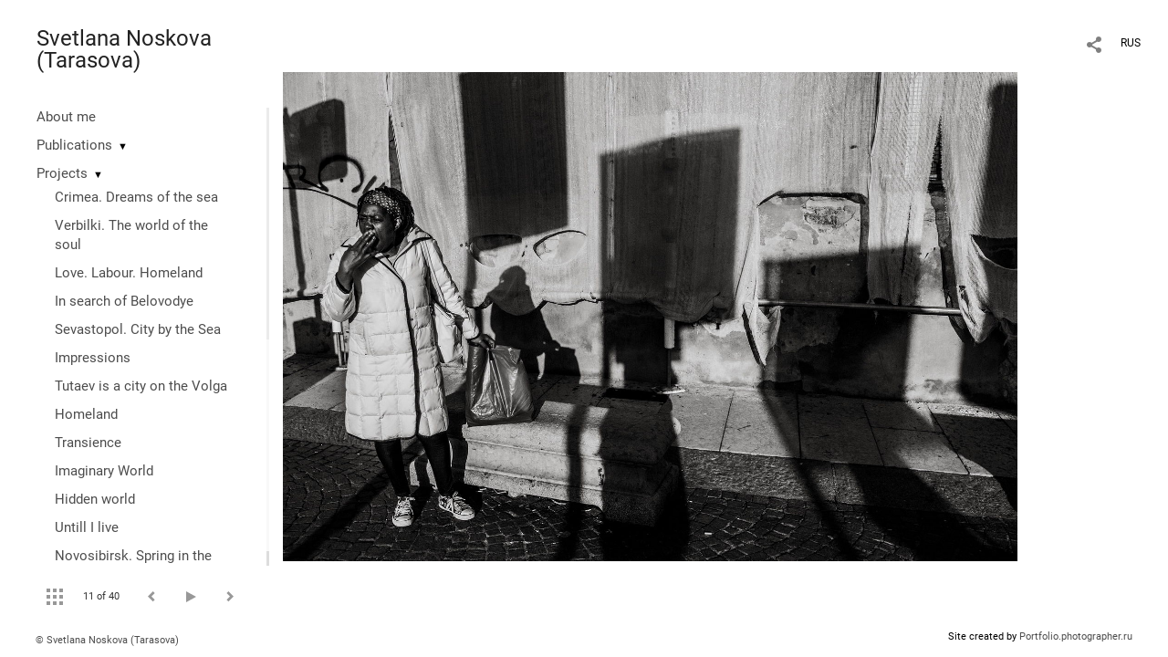

--- FILE ---
content_type: text/html; charset=UTF-8
request_url: https://svetlanatarasova.com/italy-immersion?play=10003&lang=eng&pic=98451
body_size: 14446
content:
<!DOCTYPE HTML PUBLIC '-//W3C//DTD HTML 4.01 Transitional//EN' 'http://www.w3.org/TR/html4/loose.dtd'>
<html xmlns='http://www.w3.org/1999/xhtml' lang='en' xml:lang='en'>
<head>
	<title>Photographer Svetlana Noskova (Tarasova). Portfolio. Italy. Immersion. Untitled</title>
	
	<meta name='Keywords' content='' />
	<meta name='Description' content='Photographer Svetlana Noskova (Tarasova). Portfolio. Italy. Immersion. Untitled. ' />
	<meta http-equiv="content-type" content="text/html; charset=utf-8" />
	<meta name='viewport' content='width=1204' />
	<meta name = 'format-detection' content = 'telephone=no'>
	
	
		<meta property='og:type' content='article'>
		<meta property='og:title' content='Photographer Svetlana Noskova (Tarasova). Portfolio. Italy. Immersion. Untitled'>
		<meta property='og:description' content='Photographer Svetlana Noskova (Tarasova). Portfolio. Italy. Immersion. Untitled. '>
		<meta property='og:url' content='https://svetlanatarasova.com/italy-immersion?lang=eng&pic=98451&play=10003'>
		<meta property='og:image' content='/static/upload/portfolio/pics/pictures/98/98451.jpg' />
		<meta property='og:image:width' content='1600' />
		<meta property='og:image:height' content='1067' />
		


<link REL=STYLESHEET TYPE=text/css href='/static/design/css/reset.css' />
<link REL=STYLESHEET TYPE=text/css href='/static/design/css/portfolio/common.css?rnd=163' />
<link REL=STYLESHEET TYPE=text/css href='/static/design/css/portfolio/computer.css?rnd=163' />



<style>
		.picinfo, 
		.slidetabs > div > .caption, 
		.pswp-gallery .caption .title,
		.pswp-gallery .caption .desc,
		.itemCaptionOpener,
		.item .itemCaption,
		.slidetabsNavigation .nav.info{
			display:none;
		} 
		.pswp-gallery .caption{
		    padding: 5px !important;
		    min-height: auto !important;
		}
	</style><style>
	@font-face {
	    font-family: Roboto;
	    src: 	url('/static/design/Fonts/Sanserif/Roboto/Roboto-Regular.ttf') format('truetype');
	}
	@font-face {
	    font-family: Roboto;
	    font-style: italic;
	    src: 	url('/static/design/Fonts/Sanserif/Roboto/Roboto-Italic.ttf') format('truetype');
	}
	@font-face {
	    font-family: Roboto;
	    font-weight: bold;
	    src: 	url('/static/design/Fonts/Sanserif/Roboto/Roboto-Bold.ttf') format('truetype');
	}
	@font-face {
	    font-family: Roboto;
	    font-weight: bold; 
	    font-style: italic;
	    src: 	url('/static/design/Fonts/Sanserif/Roboto/Roboto-BoldItalic.ttf') format('truetype');
	}
	/*titlefontfamily=Roboto*/
	@font-face {
	    font-family: Roboto;
	    src: 	url('/static/design/Fonts/Sanserif/Roboto/Roboto-Regular.ttf') format('truetype');
	}
	body{
		font-family: Roboto;
	}
	strong, b {
		font-family: Roboto;
		font-weight: bold;
	}
	em, i {
		font-family: Roboto;
		font-style: italic;
	}
	
	header div.title, header div.title a, header div.title span, 
	.menu div.title, .menu div.title a,
	h1.header a.home{
		font-family: Roboto;font-size: 24px; line-height: 1em; color: #222222;
	}
	h1,
	/*.folderItemsList > div.folder > div.title,*/
	.content > .page h1,
	.content .blog .entryContent h1,
	.content .blog .header h1,
	.content .blog h1,
	.content h1:not(.header),
	.description  h1,
	.content .galleryTitle
{
		font-size: 32px; line-height: 1em; color: #333333;
	}
	.folderItemsList > div > a.title span{
		font-size: 32px; line-height: 1em; 
	}
	/* h2CSS */
	/*.itemItemsList .scroller > div > a.title span,*/
	.instaWidget .title,
	.blogAnonses .blog > .title,
	.content .blog .waterfall-container .title,
	.description h2,
	h2{
		font-size: 24px; line-height: normal; color: #333333;
	}
	.blogAnonses .blogItemsList > .item .title {
		font-size: 24px; line-height: normal; color: #333333;
		font-size: 18px; line-height: 1em;
	}
	
	.itemItemsList .scroller > div > a.title span,
	.instaWidget .title,
	.blogAnonses .blog > .title,
	.content .blog .waterfall-container .title,
	.description h3{
		font-size: 18px; line-height: 1em; 
	}
	.folderContentListMagnum a .poster span{
		font-size: 24px; line-height: normal; 
	}
	body,
	.content .page .description,
	.blog .entryContent .description 
	{
		font-size: 14px; 
		line-height: 1.45;  
	}
	p{
		font-size: 14px; 
		line-height: 1.45;  
		margin: 0 0 1.45em 0;
	}
	.content .blog .header a,
	.content .blog .entryContent .date, 
	.content .blog .waterfall-container .date,
	.page .description .inlinePic .caption, 
	.blog .description .inlinePic .caption
	{
		font-size: 10.5px; line-height: 1.45;  
	}

	
	.instaWidget .title .controls .browse svg path{
		fill:#000000;
	}
	body{
		background-color: #FFFFFF;
		color: #000000;
	}
	p a, .contact .contacts a, .description a, .feedback a{
		color: #222222 !important;
	}

	#footer,
	#footer a,
	.arrnav,
	.instaWidget .title a,
	.instaWidget .title span,
	.content .blog .header a,
	.content .blog .entryContent .prevnext a,
	.content .blog .waterfall-container .item a,
	.content .blog .waterfall-container .item a .title
	{
		color: #000000;
	
	}
	body.computer #footer{
		background-color: #FFFFFF;
	}

	.series_caption hr{
		border: none;
		margin: 44px auto 44px auto;
		width: 30%;
		border-top: 1px solid #FFFFFF;
		opacity: 0.7;
	}
	.series_caption blockquote,
	.series_caption blockquote p{
		font-size: 19.6px;
		line-height: 24.5px;;
	}

	.content .blog div.tagsCloud,
	.content .blog div.archive{
		background-color: #FFFFFF;
		color: #000000;
	}
	.blog div.tagsCloud .closeTagsCloud::before,
	.blog div.tagsCloud .closeTagsCloud::after,
	.blog div.archive .closeArchive::before,
	.blog div.archive .closeArchive::after{
		background-color: #000000;
	}
	.content .blog .header a.selectedMonth{
		background-color: #000000;
		color: #FFFFFF;
	}
	a:hover{
		opacity:1;
		color: #000000;
	}
	#ya_share {
		background-image: url("data:image/svg+xml;utf8,<svg xmlns='http://www.w3.org/2000/svg' width='40' height='40' viewBox='0 0 40 40' fill='none'><path fill-rule='evenodd' clip-rule='evenodd' d='M21 14C21 14.368 21.0662 14.7206 21.1875 15.0464L16.179 17.938C15.6321 17.3603 14.8582 17 14 17C12.3433 17 11 18.3431 11 20C11 21.6569 12.3433 23 14 23C14.7219 23 15.3843 22.745 15.9019 22.3201L21.0798 25.3095C21.0276 25.5312 21 25.7624 21 26C21 27.6569 22.3433 29 24 29C25.6567 29 27 27.6569 27 26C27 24.3431 25.6567 23 24 23C23.3088 23 22.6721 23.2338 22.1648 23.6266L16.9382 20.6089C16.9788 20.4123 17 20.2086 17 20C17 19.9254 16.9973 19.8514 16.9919 19.7782L22.4995 16.5984C22.9409 16.8538 23.4534 17 24 17C25.6567 17 27 15.6569 27 14C27 12.3431 25.6567 11 24 11C22.3433 11 21 12.3431 21 14Z' fill='%23000000' /></svg>");
	}
	#ya_share:hover {
		border-color: #000000;
	}
	.switch_language a{
		color: #000000;
	}
	body.whiteContentBg .switch_language a{
		color: #FFFFFF;
	}


	.page .description .inlinePic .caption, 
	.blog .description .inlinePic .caption 	
	{
		color: #000000;
		opacity: 0.8;
	}	
	.social a{
		height: 24px;
	}
	body.phone .instaWidget .title a b{
		background-image: url("data:image/svg+xml;utf8,<svg width='14' height='24' viewBox='0 0 14 24' fill='none' xmlns='http://www.w3.org/2000/svg'><path fill-rule='evenodd' clip-rule='evenodd' d='M11.2943 5H2.70567C1.21413 5 0 6.21331 0 7.70567V16.2943C0 17.7867 1.21413 19 2.70567 19H11.2943C12.7859 19 14 17.7867 14 16.2943V7.70567C14 6.21331 12.7859 5 11.2943 5ZM12.0703 6.61418L12.3798 6.61254V8.98565L10.0141 8.99306L10.0059 6.61994L12.0703 6.61418ZM5.00203 10.5628C5.44982 9.94215 6.17748 9.53551 6.9998 9.53551C7.82212 9.53551 8.54977 9.94215 8.99756 10.5628C9.28978 10.9678 9.46428 11.4633 9.46428 12C9.46428 13.3582 8.3588 14.4637 6.9998 14.4637C5.64161 14.4637 4.53613 13.3582 4.53613 12C4.53613 11.4633 4.71064 10.9678 5.00203 10.5628ZM12.6364 16.2943C12.6364 17.0343 12.0346 17.6361 11.2946 17.6361H2.70598C1.96597 17.6361 1.36426 17.0343 1.36426 16.2943V10.5628H3.45504C3.27395 11.0073 3.1727 11.4921 3.1727 12C3.1727 14.1105 4.88977 15.8284 7.00031 15.8284C9.11167 15.8284 10.8287 14.1105 10.8287 12C10.8287 11.4921 10.7259 11.0073 10.5464 10.5628H12.6364V16.2943Z' fill='%23000000'/></svg>");
		background-size: 14px 24px;
		width: 14px;
	}

	/*%23000000*/

	.social a path{
		fill: #000000;
	}
	#footer a.portfolioSubscribe:before{
		background-image: url("data:image/svg+xml;utf8,<svg width='24' height='24' viewBox='0 0 24 24' fill='none' xmlns='http://www.w3.org/2000/svg'><path fill-rule='evenodd' clip-rule='evenodd' d='M4 4H20C21.1 4 22 4.9 22 6V18C22 19.1 21.1 20 20 20H4C2.9 20 2 19.1 2 18L2.01 6C2.01 4.9 2.9 4 4 4ZM12 13L20 8V6L12 11L4 6V8L12 13Z' fill='%23000000'/></svg>");
	}
	header .blogNavButtons a.selectedMonth,
	.content .blog .header a.selectedMonth{
		background-color: #000000;
		color: #FFFFFF;
	}
	header .blogNavButtons a.selectedMonth::before,
	.content .blog .header a.selectedMonth:before {
		background-image: url("data:image/svg+xml;utf8,<svg width='24' height='24' viewBox='0 0 24 24' fill='none' xmlns='http://www.w3.org/2000/svg'><path d='M19 6.41L17.59 5L12 10.59L6.41 5L5 6.41L10.59 12L5 17.59L6.41 19L12 13.41L17.59 19L19 17.59L13.41 12L19 6.41Z' fill='%23FFFFFF'/></svg>");
	}
/* 31 Oct 2020 */
	.feedbackButton{
		background-image: url("data:image/svg+xml;utf8,<svg width='20' height='20' viewBox='0 0 20 20' fill='none' xmlns='http://www.w3.org/2000/svg'><path d='M18 0H2C0.9 0 0.0100002 0.9 0.0100002 2L0 20L4 16H18C19.1 16 20 15.1 20 14V2C20 0.9 19.1 0 18 0ZM11 12H9V10H11V12ZM11 8H9V4H11V8Z' fill='%23FFFFFF'/></svg>");
		background-size: 20px 20px;
	}


	.content .blog .header,
	.blogAnonses > .blog > .title,
	.blogAnonses .blogItemsList .item,
	.content .blog .waterfall-container .item {
		color: #000000;
	}

	.blogAnonses > .blog > .title a,
	.blogAnonses .blogItemsList .item a{ /*383*/
		color: #000000;
	}

	.blog .tagsCloudContent a,
	.blog .waterfall-container .item .tags a,
	.blog .item .tags a,
	.blog .entryContent .tags a{
		background-color: #000000;
		color: #FFFFFF;
	}
	.blog .tagsCloudContent a:hover,
	.blog .waterfall-container .item .tags a:hover,
	.blog .item .tags a:hover,
	.blog .entryContent .tags a:hover{
		background-color: #d7d7d7;
		color: #000000;
	}
	
	
	#footer a,
	.wrapper .menu ul >li >a,
	.wrapper .menu ul >li >ul >li >a{
		color: #000000;
		opacity:0.7;
	}
	.wrapper .menu ul >li.active >a{
		color: #000000;
		opacity:1;
	}
	#ya_share:hover,
	.switch_language:hover {
		border-color: #000000;
	}
	.switch_language a:hover {
		--color: #FFFFFF;
	}
	.wrapper .menu ul >li >a:hover,
	.wrapper .menu ul >li >ul >li >a:hover,
	.wrapper .menu ul >li >ul >li:not(.folder) >a.active{
		color: #000000;
		opacity:1;
	}
	.series_caption a.switcher{
		border-color: #FFFFFF;
	}
	.series_caption a.switcher:before,
	.series_caption a.switcher:after{
		background: #FFFFFF;
	}

	.arrnav span {
		opacity: 0.8;
	}
	.arrnav .nav,
	.arrnav .nav.play {
		background-position: center center !important;
		width: 38px;
		height: 38px;
		border: 1px transparent solid;
	}
	.arrnav .nav:hover{
		border: 1px #000000 solid;
	}
	.arrnav .nav.thumbs{
		background-image: url("data:image/svg+xml;utf8,<svg width='40' height='40' viewBox='0 0 40 40' fill='none' xmlns='http://www.w3.org/2000/svg'><path fill-rule='evenodd' clip-rule='evenodd' d='M11 11H15V15H11V11ZM18 11H22V15H18V11ZM29 11H25V15H29V11ZM11 18H15V22H11V18ZM22 18H18V22H22V18ZM25 18H29V22H25V18ZM15 25H11V29H15V25ZM18 25H22V29H18V25ZM29 25H25V29H29V25Z' fill='%23000000'/></svg>");
	}
	.arrnav .nav.backward{
		background-image: url("data:image/svg+xml;utf8,<svg width='40' height='40' viewBox='0 0 40 40' fill='none' xmlns='http://www.w3.org/2000/svg'><path fill-rule='evenodd' clip-rule='evenodd' d='M21.6567 14L16 19.6569L21.6567 25.3137L23.6567 23.3137L20 19.6569L23.6567 16L21.6567 14Z' fill='%23000000'/></svg>");
	}
	.arrnav .nav.play{
		background-image: url("data:image/svg+xml;utf8,<svg width='40' height='40' viewBox='0 0 40 40' fill='none' xmlns='http://www.w3.org/2000/svg'><path fill-rule='evenodd' clip-rule='evenodd' d='M18 15H15V25H18V15ZM24 15H21V25H24V15Z' fill='%23000000'/></svg>");
	}
	.arrnav .nav.play.pause{
		background-image: url("data:image/svg+xml;utf8,<svg width='40' height='40' viewBox='0 0 40 40' fill='none' xmlns='http://www.w3.org/2000/svg'><path d='M26 20.0001L15 26V14L26 20.0001Z' fill='%23000000'/></svg>");
	}
	.arrnav .nav.forward{
		background-image: url("data:image/svg+xml;utf8,<svg width='40' height='40' viewBox='0 0 40 40' fill='none' xmlns='http://www.w3.org/2000/svg'><path fill-rule='evenodd' clip-rule='evenodd' d='M16.3433 16L20 19.6569L16.3433 23.3137L18.3433 25.3137L24 19.6569L18.3433 14L16.3433 16Z' fill='%23000000'/></svg>");
	}
	.arrnav .nav.info{
		background-image: url("data:image/svg+xml;utf8,<svg width='40' height='40' viewBox='0 0 40 40' fill='none' xmlns='http://www.w3.org/2000/svg'><path fill-rule='evenodd' clip-rule='evenodd' d='M22 13H19V16H22V13ZM22 18H19V28H22V18Z' fill='%23000000'/></svg>");
	}
	.arrnav .nav.info.show{
		border: 1px #000000 solid;
	}
	.series_caption{
		background-color: rgba(76.5, 76.5, 76.5);
		color: #FFFFFF;
	}
	.series_caption a{
		color: #FFFFFF;
	}
	
	.slidetabs div.item > .caption .info{
		background-color: rgba(76.5, 76.5, 76.5, 0.9);
		color: #FFFFFF;
	}
	.slidetabs div.item > .caption .info a{
		color: #FFFFFF;
	}

</style>
		<link rel='stylesheet' href='/static/design/css/atelier-cave-light.css'>
		<script src='//cdnjs.cloudflare.com/ajax/libs/highlight.js/11.6.0/highlight.min.js'></script>
		<script>hljs.initHighlightingOnLoad();</script>
	
</head>
<body class='computer  magnum variant1 hideTitles gallery'>
<a class='scrolltotop' href='#'></a>
<div id='all'>
	<div class='wrapper'>
		<div class='menu'>
			<div class=title><a class=home href=https://svetlanatarasova.com?lang=eng>Svetlana Noskova (Tarasova)</a></div>
			<div class='ScrollPane'>
				<ul>
		<li class='bio  '>
		<a href=https://svetlanatarasova.com/about-me?lang=eng>About me</a>
		
	</li><li class='folder  '>
		<a href=https://svetlanatarasova.com/publications?lang=eng>Publications</a><span>&#9660;</span>
		<ul class=' '>
			<li class='gallery '>
				<a class='' href=https://svetlanatarasova.com/na-zemlenational-geographic-8-avgust-2019-rossiya?lang=eng>National Geographic №8 (august 2019) Russia</a>
				
			</li>

			<li class='gallery '>
				<a class='' href=https://svetlanatarasova.com/fomamagazine?lang=eng>FOMA Magazine</a>
				
			</li>

			<li class='url '>
				<a class='' href=https://foma.ru/5-ljubimyh-fotografij-fotografa-svetlany-tarasovoj.html>5 favorite photos of photographer Svetlana Tarasova. FOMA Magazine electronic version</a>
				
			</li>

			<li class='url '>
				<a class='' href=https://takiedela.ru/2019/08/zhizn-odna/>Takie dela. There is only one life.</a>
				
			</li>

			<li class='url '>
				<a class='' href=https://takiedela.ru/2021/11/belovode/>Takie dela. In search of Belovodye</a>
				
			</li>

			<li class='url '>
				<a class='' href=https://takiedela.ru/2019/08/priyut-veroniki/>Takie dela. Veronica's shelter</a>
				
			</li>

			<li class='url '>
				<a class='' href=https://monovisions.com/svetlana-tarasova-italy-immersion/>Italy. Immersion</a>
				
			</li>

			<li class='url '>
				<a class='' href=https://www.dodho.com/my-green-room-by-svetlana-tarasova/>My green room</a>
				
			</li>

			<li class='url '>
				<a class='' href=https://edgeofhumanity.com/2021/02/12/where-meadows-stretched-beyond-the-horizon-and-birch-trees-pierced-the-sky/>“…where meadows stretched beyond the horizon and birch trees pierced the sky.”</a>
				
			</li>

			<li class='url '>
				<a class='' href=https://iz.ru/1092387/gallery/chelovek-i-chaika#>Izvestia. How Siberian ornithologists study the behavior of seagulls</a>
				
			</li>

			<li class='url '>
				<a class='' href=https://iz.ru/1446899/gallery/spriatannyi-mir#>Izvestia. Peace of mind: how to find the home of the soul</a>
				
			</li>

			<li class='url '>
				<a class='' href=https://iz.ru/1429958/gallery/zhizn-odna#>Izvestia. How to start a new life</a>
				
			</li>

			<li class='gallery '>
				<a class='' href=https://svetlanatarasova.com/ekzemplyar?lang=eng>Exemplyar: The Happiness of Barefoot freedom</a>
				
			</li>

			<li class='url '>
				<a class='' href=https://exemplar.life/kadr/schaste-bosonogoj-svobody-svetlany-tarasovoj/>Exemplyar: The Happiness of Barefoot freedom. electronic version</a>
				
			</li>

			<li class='url '>
				<a class='' href=https://www.new-east-archive.org/features/show/13187/russian-photographers-makers-of-siberia-prize>The Russian photographers changing the way we see Siberia</a>
				
			</li>

			<li class='url '>
				<a class='' href=https://www.miloserdie.ru/article/8-tysyach-sotrudnikov-inostrannyh-predpriyatij-v-kaluge-pochti-god-nahodyatsya-v-prostoe/>Miloserdie. 8000 employees of foreign enterprises in Kaluga have been idle for almost a year</a>
				
			</li>

			<li class='url '>
				<a class='' href=https://www.miloserdie.ru/campaign/donor-nuzhen-srochno/?inner_source=home-slider&inner_type=preview>Miloserdie. Find a donor in July!</a>
				
			</li>

			<li class='url '>
				<a class='' href=https://iz.ru/1753737/gallery/tutaev#>Izvestia: The Russian Spirit: how the ancient city of Tutaev lives</a>
				
			</li>

			<li class='gallery '>
				<a class='' href=https://svetlanatarasova.com?item=33334&lang=eng>Exemplyar. Starfall</a>
				
			</li>

			<li class='url '>
				<a class='' href=https://www.miloserdie.ru/article/mnogodetnym-mama-pensiya-ne-polozhena/>Miloserdie.гu Why mothers with many children are left without a pension</a>
				
			</li>

			<li class='url '>
				<a class='' href=https://www.miloserdie.ru/article/pomolis-tam-o-nas-batyushka-reportazh-s-pohoron-starcza-iliya-v-optinoj-pustyni/>Miloserdie.гu How the elder Eli was buried</a>
				
			</li></ul>
	</li><li class='folder  '>
		<a href=https://svetlanatarasova.com/serii-i-proekty?lang=eng>Projects</a><span>&#9660;</span>
		<ul class='active '>
			<li class='gallery '>
				<a class='' href=https://svetlanatarasova.com/dreams-of-the-sea?lang=eng>Crimea. Dreams of the sea</a>
				
			</li>

			<li class='gallery '>
				<a class='' href=https://svetlanatarasova.com/mir-dushi?lang=eng>Verbilki. The world of the soul</a>
				
			</li>

			<li class='gallery '>
				<a class='' href=https://svetlanatarasova.com/ogorod?lang=eng>Love. Labour. Homeland</a>
				
			</li>

			<li class='gallery '>
				<a class='' href=https://svetlanatarasova.com/v-poiskah-belovodya?lang=eng>In search of Belovodye</a>
				
			</li>

			<li class='gallery '>
				<a class='' href=https://svetlanatarasova.com/gorod-u-morya?lang=eng>Sevastopol. City by the Sea</a>
				
			</li>

			<li class='gallery '>
				<a class='' href=https://svetlanatarasova.com/vpechatleniya?lang=eng>Impressions</a>
				
			</li>

			<li class='gallery '>
				<a class='' href=https://svetlanatarasova.com/tutaev?lang=eng>Tutaev is a city on the Volga</a>
				
			</li>

			<li class='gallery '>
				<a class='' href=https://svetlanatarasova.com/homeland?lang=eng>Homeland</a>
				
			</li>

			<li class='gallery '>
				<a class='' href=https://svetlanatarasova.com/skorotechnost?lang=eng>Transience</a>
				
			</li>

			<li class='gallery '>
				<a class='' href=https://svetlanatarasova.com/my-green-room?lang=eng>Imaginary World</a>
				
			</li>

			<li class='gallery '>
				<a class='' href=https://svetlanatarasova.com/hidden-world?lang=eng>Hidden world</a>
				
			</li>

			<li class='gallery '>
				<a class='' href=https://svetlanatarasova.com/put?lang=eng>Untill I live</a>
				
			</li>

			<li class='gallery '>
				<a class='' href=https://svetlanatarasova.com/vesna-v-gorode?lang=eng>Novosibirsk. Spring in the city</a>
				
			</li>

			<li class='gallery '>
				<a class='' href=https://svetlanatarasova.com/strahi?lang=eng>Fears</a>
				
			</li>

			<li class='gallery '>
				<a class='' href=https://svetlanatarasova.com/v-storone-ot-prazdnika?lang=eng>On the sidelines of a holiday</a>
				
			</li>

			<li class='gallery '>
				<a class='' href=https://svetlanatarasova.com/radonica?lang=eng>Radonica</a>
				
			</li>

			<li class='gallery '>
				<a class='' href=https://svetlanatarasova.com/polet-nad-gorodom?lang=eng>Above the city. Tribute to Chagall</a>
				
			</li>

			<li class='gallery '>
				<a class='' href=https://svetlanatarasova.com/za-fasadami?lang=eng>Behind the facades</a>
				
			</li>

			<li class='gallery '>
				<a class='' href=https://svetlanatarasova.com/po-beregam-reki-tmy?lang=eng>Along the shore of Tma river</a>
				
			</li>

			<li class='gallery '>
				<a class='' href=https://svetlanatarasova.com/tihaya-zhizn?lang=eng>Calm life</a>
				
			</li>

			<li class='gallery '>
				<a class='' href=https://svetlanatarasova.com/zamorskie-skazki?lang=eng>Internal magic of India</a>
				
			</li>

			<li class='gallery active'>
				<a class='active' href=https://svetlanatarasova.com/italy-immersion?lang=eng>Italy. Immersion</a>
				
			</li>

			<li class='gallery '>
				<a class='' href=https://svetlanatarasova.com/fates?lang=eng>Fates</a>
				
			</li>

			<li class='gallery '>
				<a class='' href=https://svetlanatarasova.com/polnovode?lang=eng>High water</a>
				
			</li></ul>
	</li><li class='contact  '>
		<a href=https://svetlanatarasova.com/contact?lang=eng>Contact</a>
		
	</li><li class=social><a class=fb href='https://www.facebook.com/svetlana.tarasova.562' target=_blank><svg width='7'  height='24' viewBox='0 0 7 24' fill='none' xmlns='http://www.w3.org/2000/svg'><path d='M0 0H7V24H0V0Z' fill='white' fill-opacity='0.01'/><path fill-rule='evenodd' clip-rule='evenodd' d='M4.65481 19H1.55097V11.9991H0V9.58685H1.55097V8.1386C1.55097 6.17079 2.42627 5 4.91465 5H6.98578V7.41315H5.69132C4.72262 7.41315 4.65861 7.75025 4.65861 8.37939L4.65434 9.58685H7L6.72546 11.9991H4.65434V19H4.65481Z' fill='#4F4F4F'/></svg></a><a class=in href='https://www.instagram.com/svetlana_taras0va/' target=_blank><svg width='17' height='24' viewBox='0 0 17 17' fill='none' xmlns='http://www.w3.org/2000/svg'><path fill-rule='evenodd' clip-rule='evenodd' d='M13.6473 0H3.26935C1.46708 0 0 1.46608 0 3.26935V13.6473C0 15.4506 1.46708 16.9167 3.26935 16.9167H13.6473C15.4496 16.9167 16.9167 15.4506 16.9167 13.6473V3.26935C16.9167 1.46608 15.4496 0 13.6473 0ZM14.5883 1.95023L14.9623 1.94824V4.81576L12.1037 4.82471L12.0938 1.95719L14.5883 1.95023ZM6.04734 6.72177C6.58841 5.97182 7.46767 5.48047 8.4613 5.48047C9.45494 5.48047 10.3342 5.97182 10.8753 6.72177C11.2284 7.21112 11.4392 7.80989 11.4392 8.45839C11.4392 10.0995 10.1034 11.4353 8.4613 11.4353C6.82016 11.4353 5.48438 10.0995 5.48438 8.45839C5.48438 7.80989 5.69524 7.21112 6.04734 6.72177ZM15.2689 13.6473C15.2689 14.5415 14.5418 15.2685 13.6477 15.2685H3.26968C2.37551 15.2685 1.64844 14.5415 1.64844 13.6473V6.72168H4.1748C3.95598 7.25878 3.83364 7.84462 3.83364 8.4583C3.83364 11.0085 5.90844 13.0843 8.45867 13.0843C11.0099 13.0843 13.0847 11.0085 13.0847 8.4583C13.0847 7.84462 12.9604 7.25878 12.7435 6.72168H15.2689V13.6473Z' fill='black'/></svg></a><a class=vk href='https://vk.com/ventsolaire' target=_blank><svg width='16' height='24' viewBox='0 0 16 10' fill='none' xmlns='http://www.w3.org/2000/svg'><path fill-rule='evenodd' clip-rule='evenodd' d='M8.78466 9.9582C8.78466 9.9582 9.07343 9.92305 9.22133 9.74902C9.35672 9.58956 9.35202 9.28864 9.35202 9.28864C9.35202 9.28864 9.33402 7.88349 9.92955 7.67602C10.5165 7.47197 11.2701 9.03487 12.0699 9.63585C12.674 10.0902 13.1326 9.99078 13.1326 9.99078L15.2697 9.9582C15.2697 9.9582 16.3872 9.88276 15.8574 8.91999C15.8136 8.84111 15.5483 8.20756 14.2688 6.90614C12.9283 5.54386 13.1083 5.76419 14.722 3.40742C15.7048 1.97227 16.0977 1.09609 15.9748 0.721437C15.8582 0.363077 15.1351 0.458239 15.1351 0.458239L12.7296 0.474528C12.7296 0.474528 12.5511 0.447951 12.4189 0.534541C12.2898 0.619416 12.206 0.817456 12.206 0.817456C12.206 0.817456 11.8257 1.92769 11.3178 2.87245C10.2465 4.86486 9.81843 4.97031 9.64313 4.84686C9.23542 4.55794 9.33715 3.68776 9.33715 3.06964C9.33715 1.13809 9.60479 0.333071 8.81675 0.124742C8.55537 0.0552989 8.36286 0.00986093 7.69377 0.00214504C6.83531 -0.00728548 6.10909 0.00557433 5.69746 0.225906C5.42357 0.372507 5.21228 0.700004 5.3414 0.718865C5.50026 0.742012 5.86024 0.825172 6.05118 1.1098C6.29769 1.47759 6.28908 2.30233 6.28908 2.30233C6.28908 2.30233 6.43072 4.57595 5.95806 4.85801C5.63408 5.05176 5.18958 4.65654 4.23407 2.84845C3.74497 1.92254 3.37561 0.898902 3.37561 0.898902C3.37561 0.898902 3.30439 0.707719 3.17683 0.604841C3.02267 0.48053 2.80747 0.44195 2.80747 0.44195L0.521607 0.458239C0.521607 0.458239 0.178063 0.468527 0.0520703 0.632275C-0.0598359 0.777162 0.0434621 1.07808 0.0434621 1.07808C0.0434621 1.07808 1.83318 5.6656 3.86001 7.97779C5.71859 10.0971 7.82837 9.9582 7.82837 9.9582H8.78466Z' fill='#4F4F4F'/></svg></a></li></ul>
			</div>
			
	<div class='slidetabsNavigation'>
		<div class='arrnav'>
			<a class='nav thumbs' href='/italy-immersion?lang=eng'></a>
			<span><b class='currentpicnum'>11</b> of <b>40</b> </span>
			<a class='nav prev backward'></a>
			<a class='nav play pause'></a>
			<a class='nav next forward'></a>
			<a class='nav info'></a>
		</div>
	</div>
		</div>
		<div class='content'>
			<div class='header_buttons'>
				
				<!-- yashare_block: -->
				<div id='ya_share' class='ya-share2'></div>
				
<div class=switch_language>
	<a href=https://svetlanatarasova.com/italy-immersion?play=10003&pic=98451&lang=rus title='по-русски'>RUS</a><span class=l1>ENG</span>
</div>
			</div>
			

<div class='slidetabs'>
	<div class='navigation'>
		<div class='lupa'></div>
		
	<div class='browse backward'></div>
	<div class='browse forward'></div>
	</div>
	<div id='cycle-slideshow' 
		data-cycle-speed='500' 
		data-cycle-manual-speed='500' 		
		data-cycle-timeout: '3000'
>
		
	<div rel=1 id=item98443 class='item  photo loading' data-src='/static/upload/portfolio/pics/big/98/98443.jpg'>
		<picture data-sources="&lt;source media='(max-width: 900px)' sizes='100vw' srcset='/static/upload/portfolio/pics/pictures/98/98443.jpg'&gt;
	&lt;source media='(max-width: 1365px)' sizes='100vw' srcset='/static/upload/portfolio/pics/pictures/98/98443.jpg'&gt;
	&lt;source media='(max-width: 1920px)' sizes='100vw' srcset='/static/upload/portfolio/pics/big/98/98443.jpg'&gt;
	&lt;source media='(min-width: 1920px)' sizes='100vw' srcset='/static/upload/portfolio/pics/big/98/98443.jpg'&gt;" >
			<img data-src='/static/upload/portfolio/pics/pictures/98/98443.jpg' src='/static/upload/portfolio/pics/300/98/98443.jpg' style='max-width: 1620px; margin: auto;' alt='' title='Photographer Svetlana Noskova (Tarasova). Portfolio. Italy. Immersion. Untitled'>
		</picture>
	</div>
	<div rel=2 id=item98444 class='item  photo loading' data-src='/static/upload/portfolio/pics/big/98/98444.jpg'>
		<picture data-sources="&lt;source media='(max-width: 900px)' sizes='100vw' srcset='/static/upload/portfolio/pics/pictures/98/98444.jpg'&gt;
	&lt;source media='(max-width: 1365px)' sizes='100vw' srcset='/static/upload/portfolio/pics/pictures/98/98444.jpg'&gt;
	&lt;source media='(max-width: 1920px)' sizes='100vw' srcset='/static/upload/portfolio/pics/big/98/98444.jpg'&gt;
	&lt;source media='(min-width: 1920px)' sizes='100vw' srcset='/static/upload/portfolio/pics/big/98/98444.jpg'&gt;" >
			<img data-src='/static/upload/portfolio/pics/pictures/98/98444.jpg' src='/static/upload/portfolio/pics/300/98/98444.jpg' style='max-width: 1620px; margin: auto;' alt='' title='Photographer Svetlana Noskova (Tarasova). Portfolio. Italy. Immersion. Untitled'>
		</picture>
	</div>
	<div rel=3 id=item98442 class='item  photo loading' data-src='/static/upload/portfolio/pics/big/98/98442.jpg'>
		<picture data-sources="&lt;source media='(max-width: 900px)' sizes='100vw' srcset='/static/upload/portfolio/pics/pictures/98/98442.jpg'&gt;
	&lt;source media='(max-width: 1365px)' sizes='100vw' srcset='/static/upload/portfolio/pics/pictures/98/98442.jpg'&gt;
	&lt;source media='(max-width: 1920px)' sizes='100vw' srcset='/static/upload/portfolio/pics/big/98/98442.jpg'&gt;
	&lt;source media='(min-width: 1920px)' sizes='100vw' srcset='/static/upload/portfolio/pics/big/98/98442.jpg'&gt;" >
			<img data-src='/static/upload/portfolio/pics/pictures/98/98442.jpg' src='/static/upload/portfolio/pics/300/98/98442.jpg' style='max-width: 1620px; margin: auto;' alt='' title='Photographer Svetlana Noskova (Tarasova). Portfolio. Italy. Immersion. Untitled'>
		</picture>
	</div>
	<div rel=4 id=item98441 class='item  photo loading' data-src='/static/upload/portfolio/pics/big/98/98441.jpg'>
		<picture data-sources="&lt;source media='(max-width: 900px)' sizes='100vw' srcset='/static/upload/portfolio/pics/pictures/98/98441.jpg'&gt;
	&lt;source media='(max-width: 1365px)' sizes='100vw' srcset='/static/upload/portfolio/pics/pictures/98/98441.jpg'&gt;
	&lt;source media='(max-width: 1920px)' sizes='100vw' srcset='/static/upload/portfolio/pics/big/98/98441.jpg'&gt;
	&lt;source media='(min-width: 1920px)' sizes='100vw' srcset='/static/upload/portfolio/pics/big/98/98441.jpg'&gt;" >
			<img data-src='/static/upload/portfolio/pics/pictures/98/98441.jpg' src='/static/upload/portfolio/pics/300/98/98441.jpg' style='max-width: 1620px; margin: auto;' alt='' title='Photographer Svetlana Noskova (Tarasova). Portfolio. Italy. Immersion. Untitled'>
		</picture>
	</div>
	<div rel=5 id=item98445 class='item  photo loading' data-src='/static/upload/portfolio/pics/big/98/98445.jpg'>
		<picture data-sources="&lt;source media='(max-width: 900px)' sizes='100vw' srcset='/static/upload/portfolio/pics/pictures/98/98445.jpg'&gt;
	&lt;source media='(max-width: 1365px)' sizes='100vw' srcset='/static/upload/portfolio/pics/pictures/98/98445.jpg'&gt;
	&lt;source media='(max-width: 1920px)' sizes='100vw' srcset='/static/upload/portfolio/pics/big/98/98445.jpg'&gt;
	&lt;source media='(min-width: 1920px)' sizes='100vw' srcset='/static/upload/portfolio/pics/big/98/98445.jpg'&gt;" >
			<img data-src='/static/upload/portfolio/pics/pictures/98/98445.jpg' src='/static/upload/portfolio/pics/300/98/98445.jpg' style='max-width: 1620px; margin: auto;' alt='' title='Photographer Svetlana Noskova (Tarasova). Portfolio. Italy. Immersion. Untitled'>
		</picture>
	</div>
	<div rel=6 id=item98448 class='item  photo loading' data-src='/static/upload/portfolio/pics/big/98/98448.jpg'>
		<picture data-sources="&lt;source media='(max-width: 900px)' sizes='100vw' srcset='/static/upload/portfolio/pics/pictures/98/98448.jpg'&gt;
	&lt;source media='(max-width: 1365px)' sizes='100vw' srcset='/static/upload/portfolio/pics/pictures/98/98448.jpg'&gt;
	&lt;source media='(max-width: 1920px)' sizes='100vw' srcset='/static/upload/portfolio/pics/big/98/98448.jpg'&gt;
	&lt;source media='(min-width: 1920px)' sizes='100vw' srcset='/static/upload/portfolio/pics/big/98/98448.jpg'&gt;" >
			<img data-src='/static/upload/portfolio/pics/pictures/98/98448.jpg' src='/static/upload/portfolio/pics/300/98/98448.jpg' style='max-width: 1620px; margin: auto;' alt='' title='Photographer Svetlana Noskova (Tarasova). Portfolio. Italy. Immersion. Untitled'>
		</picture>
	</div>
	<div rel=7 id=item98446 class='item  photo loading' data-src='/static/upload/portfolio/pics/big/98/98446.jpg'>
		<picture data-sources="&lt;source media='(max-width: 900px)' sizes='100vw' srcset='/static/upload/portfolio/pics/pictures/98/98446.jpg'&gt;
	&lt;source media='(max-width: 1365px)' sizes='100vw' srcset='/static/upload/portfolio/pics/pictures/98/98446.jpg'&gt;
	&lt;source media='(max-width: 1920px)' sizes='100vw' srcset='/static/upload/portfolio/pics/big/98/98446.jpg'&gt;
	&lt;source media='(min-width: 1920px)' sizes='100vw' srcset='/static/upload/portfolio/pics/big/98/98446.jpg'&gt;" >
			<img data-src='/static/upload/portfolio/pics/pictures/98/98446.jpg' src='/static/upload/portfolio/pics/300/98/98446.jpg' style='max-width: 1080px; margin: auto;' alt='' title='Photographer Svetlana Noskova (Tarasova). Portfolio. Italy. Immersion. Untitled'>
		</picture>
	</div>
	<div rel=8 id=item98488 class='item  photo loading' data-src='/static/upload/portfolio/pics/big/98/98488.jpg'>
		<picture data-sources="&lt;source media='(max-width: 900px)' sizes='100vw' srcset='/static/upload/portfolio/pics/pictures/98/98488.jpg'&gt;
	&lt;source media='(max-width: 1365px)' sizes='100vw' srcset='/static/upload/portfolio/pics/pictures/98/98488.jpg'&gt;
	&lt;source media='(max-width: 1920px)' sizes='100vw' srcset='/static/upload/portfolio/pics/big/98/98488.jpg'&gt;
	&lt;source media='(min-width: 1920px)' sizes='100vw' srcset='/static/upload/portfolio/pics/big/98/98488.jpg'&gt;" >
			<img data-src='/static/upload/portfolio/pics/pictures/98/98488.jpg' src='/static/upload/portfolio/pics/300/98/98488.jpg' style='max-width: 1080px; margin: auto;' alt='' title='Photographer Svetlana Noskova (Tarasova). Portfolio. Italy. Immersion. Untitled'>
		</picture>
	</div>
	<div rel=9 id=item98449 class='item  photo loading' data-src='/static/upload/portfolio/pics/big/98/98449.jpg'>
		<picture data-sources="&lt;source media='(max-width: 900px)' sizes='100vw' srcset='/static/upload/portfolio/pics/pictures/98/98449.jpg'&gt;
	&lt;source media='(max-width: 1365px)' sizes='100vw' srcset='/static/upload/portfolio/pics/pictures/98/98449.jpg'&gt;
	&lt;source media='(max-width: 1920px)' sizes='100vw' srcset='/static/upload/portfolio/pics/big/98/98449.jpg'&gt;
	&lt;source media='(min-width: 1920px)' sizes='100vw' srcset='/static/upload/portfolio/pics/big/98/98449.jpg'&gt;" >
			<img data-src='/static/upload/portfolio/pics/pictures/98/98449.jpg' src='/static/upload/portfolio/pics/300/98/98449.jpg' style='max-width: 1620px; margin: auto;' alt='' title='Photographer Svetlana Noskova (Tarasova). Portfolio. Italy. Immersion. Untitled'>
		</picture>
	</div>
	<div rel=10 id=item98450 class='item  photo loading' data-src='/static/upload/portfolio/pics/big/98/98450.jpg'>
		<picture data-sources="&lt;source media='(max-width: 900px)' sizes='100vw' srcset='/static/upload/portfolio/pics/pictures/98/98450.jpg'&gt;
	&lt;source media='(max-width: 1365px)' sizes='100vw' srcset='/static/upload/portfolio/pics/pictures/98/98450.jpg'&gt;
	&lt;source media='(max-width: 1920px)' sizes='100vw' srcset='/static/upload/portfolio/pics/big/98/98450.jpg'&gt;
	&lt;source media='(min-width: 1920px)' sizes='100vw' srcset='/static/upload/portfolio/pics/big/98/98450.jpg'&gt;" >
			<img data-src='/static/upload/portfolio/pics/pictures/98/98450.jpg' src='/static/upload/portfolio/pics/300/98/98450.jpg' style='max-width: 1620px; margin: auto;' alt='' title='Photographer Svetlana Noskova (Tarasova). Portfolio. Italy. Immersion. Untitled'>
		</picture>
	</div>
	<div rel=11 id=item98451 class='item  photo loading' data-src='/static/upload/portfolio/pics/big/98/98451.jpg'>
		<picture data-sources="&lt;source media='(max-width: 900px)' sizes='100vw' srcset='/static/upload/portfolio/pics/pictures/98/98451.jpg'&gt;
	&lt;source media='(max-width: 1365px)' sizes='100vw' srcset='/static/upload/portfolio/pics/pictures/98/98451.jpg'&gt;
	&lt;source media='(max-width: 1920px)' sizes='100vw' srcset='/static/upload/portfolio/pics/big/98/98451.jpg'&gt;
	&lt;source media='(min-width: 1920px)' sizes='100vw' srcset='/static/upload/portfolio/pics/big/98/98451.jpg'&gt;" >
			<img data-src='/static/upload/portfolio/pics/pictures/98/98451.jpg' src='/static/upload/portfolio/pics/300/98/98451.jpg' style='max-width: 1620px; margin: auto;' alt='' title='Photographer Svetlana Noskova (Tarasova). Portfolio. Italy. Immersion. Untitled'>
		</picture>
	</div>
	<div rel=12 id=item98452 class='item  photo loading' data-src='/static/upload/portfolio/pics/big/98/98452.jpg'>
		<picture data-sources="&lt;source media='(max-width: 900px)' sizes='100vw' srcset='/static/upload/portfolio/pics/pictures/98/98452.jpg'&gt;
	&lt;source media='(max-width: 1365px)' sizes='100vw' srcset='/static/upload/portfolio/pics/pictures/98/98452.jpg'&gt;
	&lt;source media='(max-width: 1920px)' sizes='100vw' srcset='/static/upload/portfolio/pics/big/98/98452.jpg'&gt;
	&lt;source media='(min-width: 1920px)' sizes='100vw' srcset='/static/upload/portfolio/pics/big/98/98452.jpg'&gt;" >
			<img data-src='/static/upload/portfolio/pics/pictures/98/98452.jpg' src='/static/upload/portfolio/pics/300/98/98452.jpg' style='max-width: 1080px; margin: auto;' alt='' title='Photographer Svetlana Noskova (Tarasova). Portfolio. Italy. Immersion. Untitled'>
		</picture>
	</div>
	<div rel=13 id=item98453 class='item  photo loading' data-src='/static/upload/portfolio/pics/big/98/98453.jpg'>
		<picture data-sources="&lt;source media='(max-width: 900px)' sizes='100vw' srcset='/static/upload/portfolio/pics/pictures/98/98453.jpg'&gt;
	&lt;source media='(max-width: 1365px)' sizes='100vw' srcset='/static/upload/portfolio/pics/pictures/98/98453.jpg'&gt;
	&lt;source media='(max-width: 1920px)' sizes='100vw' srcset='/static/upload/portfolio/pics/big/98/98453.jpg'&gt;
	&lt;source media='(min-width: 1920px)' sizes='100vw' srcset='/static/upload/portfolio/pics/big/98/98453.jpg'&gt;" >
			<img data-src='/static/upload/portfolio/pics/pictures/98/98453.jpg' src='/static/upload/portfolio/pics/300/98/98453.jpg' style='max-width: 1080px; margin: auto;' alt='' title='Photographer Svetlana Noskova (Tarasova). Portfolio. Italy. Immersion. Untitled'>
		</picture>
	</div>
	<div rel=14 id=item98454 class='item  photo loading' data-src='/static/upload/portfolio/pics/big/98/98454.jpg'>
		<picture data-sources="&lt;source media='(max-width: 900px)' sizes='100vw' srcset='/static/upload/portfolio/pics/pictures/98/98454.jpg'&gt;
	&lt;source media='(max-width: 1365px)' sizes='100vw' srcset='/static/upload/portfolio/pics/pictures/98/98454.jpg'&gt;
	&lt;source media='(max-width: 1920px)' sizes='100vw' srcset='/static/upload/portfolio/pics/big/98/98454.jpg'&gt;
	&lt;source media='(min-width: 1920px)' sizes='100vw' srcset='/static/upload/portfolio/pics/big/98/98454.jpg'&gt;" >
			<img data-src='/static/upload/portfolio/pics/pictures/98/98454.jpg' src='/static/upload/portfolio/pics/300/98/98454.jpg' style='max-width: 1620px; margin: auto;' alt='' title='Photographer Svetlana Noskova (Tarasova). Portfolio. Italy. Immersion. Untitled'>
		</picture>
	</div>
	<div rel=15 id=item98455 class='item  photo loading' data-src='/static/upload/portfolio/pics/big/98/98455.jpg'>
		<picture data-sources="&lt;source media='(max-width: 900px)' sizes='100vw' srcset='/static/upload/portfolio/pics/pictures/98/98455.jpg'&gt;
	&lt;source media='(max-width: 1365px)' sizes='100vw' srcset='/static/upload/portfolio/pics/pictures/98/98455.jpg'&gt;
	&lt;source media='(max-width: 1920px)' sizes='100vw' srcset='/static/upload/portfolio/pics/big/98/98455.jpg'&gt;
	&lt;source media='(min-width: 1920px)' sizes='100vw' srcset='/static/upload/portfolio/pics/big/98/98455.jpg'&gt;" >
			<img data-src='/static/upload/portfolio/pics/pictures/98/98455.jpg' src='/static/upload/portfolio/pics/300/98/98455.jpg' style='max-width: 1620px; margin: auto;' alt='' title='Photographer Svetlana Noskova (Tarasova). Portfolio. Italy. Immersion. Untitled'>
		</picture>
	</div>
	<div rel=16 id=item98456 class='item  photo loading' data-src='/static/upload/portfolio/pics/big/98/98456.jpg'>
		<picture data-sources="&lt;source media='(max-width: 900px)' sizes='100vw' srcset='/static/upload/portfolio/pics/pictures/98/98456.jpg'&gt;
	&lt;source media='(max-width: 1365px)' sizes='100vw' srcset='/static/upload/portfolio/pics/pictures/98/98456.jpg'&gt;
	&lt;source media='(max-width: 1920px)' sizes='100vw' srcset='/static/upload/portfolio/pics/big/98/98456.jpg'&gt;
	&lt;source media='(min-width: 1920px)' sizes='100vw' srcset='/static/upload/portfolio/pics/big/98/98456.jpg'&gt;" >
			<img data-src='/static/upload/portfolio/pics/pictures/98/98456.jpg' src='/static/upload/portfolio/pics/300/98/98456.jpg' style='max-width: 1620px; margin: auto;' alt='' title='Photographer Svetlana Noskova (Tarasova). Portfolio. Italy. Immersion. Untitled'>
		</picture>
	</div>
	<div rel=17 id=item98457 class='item  photo loading' data-src='/static/upload/portfolio/pics/big/98/98457.jpg'>
		<picture data-sources="&lt;source media='(max-width: 900px)' sizes='100vw' srcset='/static/upload/portfolio/pics/pictures/98/98457.jpg'&gt;
	&lt;source media='(max-width: 1365px)' sizes='100vw' srcset='/static/upload/portfolio/pics/pictures/98/98457.jpg'&gt;
	&lt;source media='(max-width: 1920px)' sizes='100vw' srcset='/static/upload/portfolio/pics/big/98/98457.jpg'&gt;
	&lt;source media='(min-width: 1920px)' sizes='100vw' srcset='/static/upload/portfolio/pics/big/98/98457.jpg'&gt;" >
			<img data-src='/static/upload/portfolio/pics/pictures/98/98457.jpg' src='/static/upload/portfolio/pics/300/98/98457.jpg' style='max-width: 1620px; margin: auto;' alt='' title='Photographer Svetlana Noskova (Tarasova). Portfolio. Italy. Immersion. Untitled'>
		</picture>
	</div>
	<div rel=18 id=item98458 class='item  photo loading' data-src='/static/upload/portfolio/pics/big/98/98458.jpg'>
		<picture data-sources="&lt;source media='(max-width: 900px)' sizes='100vw' srcset='/static/upload/portfolio/pics/pictures/98/98458.jpg'&gt;
	&lt;source media='(max-width: 1365px)' sizes='100vw' srcset='/static/upload/portfolio/pics/pictures/98/98458.jpg'&gt;
	&lt;source media='(max-width: 1920px)' sizes='100vw' srcset='/static/upload/portfolio/pics/big/98/98458.jpg'&gt;
	&lt;source media='(min-width: 1920px)' sizes='100vw' srcset='/static/upload/portfolio/pics/big/98/98458.jpg'&gt;" >
			<img data-src='/static/upload/portfolio/pics/pictures/98/98458.jpg' src='/static/upload/portfolio/pics/300/98/98458.jpg' style='max-width: 1620px; margin: auto;' alt='' title='Photographer Svetlana Noskova (Tarasova). Portfolio. Italy. Immersion. Untitled'>
		</picture>
	</div>
	<div rel=19 id=item98459 class='item  photo loading' data-src='/static/upload/portfolio/pics/big/98/98459.jpg'>
		<picture data-sources="&lt;source media='(max-width: 900px)' sizes='100vw' srcset='/static/upload/portfolio/pics/pictures/98/98459.jpg'&gt;
	&lt;source media='(max-width: 1365px)' sizes='100vw' srcset='/static/upload/portfolio/pics/pictures/98/98459.jpg'&gt;
	&lt;source media='(max-width: 1920px)' sizes='100vw' srcset='/static/upload/portfolio/pics/big/98/98459.jpg'&gt;
	&lt;source media='(min-width: 1920px)' sizes='100vw' srcset='/static/upload/portfolio/pics/big/98/98459.jpg'&gt;" >
			<img data-src='/static/upload/portfolio/pics/pictures/98/98459.jpg' src='/static/upload/portfolio/pics/300/98/98459.jpg' style='max-width: 1620px; margin: auto;' alt='' title='Photographer Svetlana Noskova (Tarasova). Portfolio. Italy. Immersion. Untitled'>
		</picture>
	</div>
	<div rel=20 id=item98460 class='item  photo loading' data-src='/static/upload/portfolio/pics/big/98/98460.jpg'>
		<picture data-sources="&lt;source media='(max-width: 900px)' sizes='100vw' srcset='/static/upload/portfolio/pics/pictures/98/98460.jpg'&gt;
	&lt;source media='(max-width: 1365px)' sizes='100vw' srcset='/static/upload/portfolio/pics/pictures/98/98460.jpg'&gt;
	&lt;source media='(max-width: 1920px)' sizes='100vw' srcset='/static/upload/portfolio/pics/big/98/98460.jpg'&gt;
	&lt;source media='(min-width: 1920px)' sizes='100vw' srcset='/static/upload/portfolio/pics/big/98/98460.jpg'&gt;" >
			<img data-src='/static/upload/portfolio/pics/pictures/98/98460.jpg' src='/static/upload/portfolio/pics/300/98/98460.jpg' style='max-width: 1620px; margin: auto;' alt='' title='Photographer Svetlana Noskova (Tarasova). Portfolio. Italy. Immersion. Untitled'>
		</picture>
	</div>
	<div rel=21 id=item98461 class='item  photo loading' data-src='/static/upload/portfolio/pics/big/98/98461.jpg'>
		<picture data-sources="&lt;source media='(max-width: 900px)' sizes='100vw' srcset='/static/upload/portfolio/pics/pictures/98/98461.jpg'&gt;
	&lt;source media='(max-width: 1365px)' sizes='100vw' srcset='/static/upload/portfolio/pics/pictures/98/98461.jpg'&gt;
	&lt;source media='(max-width: 1920px)' sizes='100vw' srcset='/static/upload/portfolio/pics/big/98/98461.jpg'&gt;
	&lt;source media='(min-width: 1920px)' sizes='100vw' srcset='/static/upload/portfolio/pics/big/98/98461.jpg'&gt;" >
			<img data-src='/static/upload/portfolio/pics/pictures/98/98461.jpg' src='/static/upload/portfolio/pics/300/98/98461.jpg' style='max-width: 1620px; margin: auto;' alt='' title='Photographer Svetlana Noskova (Tarasova). Portfolio. Italy. Immersion. Untitled'>
		</picture>
	</div>
	<div rel=22 id=item98463 class='item  photo loading' data-src='/static/upload/portfolio/pics/big/98/98463.jpg'>
		<picture data-sources="&lt;source media='(max-width: 900px)' sizes='100vw' srcset='/static/upload/portfolio/pics/pictures/98/98463.jpg'&gt;
	&lt;source media='(max-width: 1365px)' sizes='100vw' srcset='/static/upload/portfolio/pics/pictures/98/98463.jpg'&gt;
	&lt;source media='(max-width: 1920px)' sizes='100vw' srcset='/static/upload/portfolio/pics/big/98/98463.jpg'&gt;
	&lt;source media='(min-width: 1920px)' sizes='100vw' srcset='/static/upload/portfolio/pics/big/98/98463.jpg'&gt;" >
			<img data-src='/static/upload/portfolio/pics/pictures/98/98463.jpg' src='/static/upload/portfolio/pics/300/98/98463.jpg' style='max-width: 1620px; margin: auto;' alt='' title='Photographer Svetlana Noskova (Tarasova). Portfolio. Italy. Immersion. Untitled'>
		</picture>
	</div>
	<div rel=23 id=item98464 class='item  photo loading' data-src='/static/upload/portfolio/pics/big/98/98464.jpg'>
		<picture data-sources="&lt;source media='(max-width: 900px)' sizes='100vw' srcset='/static/upload/portfolio/pics/pictures/98/98464.jpg'&gt;
	&lt;source media='(max-width: 1365px)' sizes='100vw' srcset='/static/upload/portfolio/pics/pictures/98/98464.jpg'&gt;
	&lt;source media='(max-width: 1920px)' sizes='100vw' srcset='/static/upload/portfolio/pics/big/98/98464.jpg'&gt;
	&lt;source media='(min-width: 1920px)' sizes='100vw' srcset='/static/upload/portfolio/pics/big/98/98464.jpg'&gt;" >
			<img data-src='/static/upload/portfolio/pics/pictures/98/98464.jpg' src='/static/upload/portfolio/pics/300/98/98464.jpg' style='max-width: 1620px; margin: auto;' alt='' title='Photographer Svetlana Noskova (Tarasova). Portfolio. Italy. Immersion. Untitled'>
		</picture>
	</div>
	<div rel=24 id=item98465 class='item  photo loading' data-src='/static/upload/portfolio/pics/big/98/98465.jpg'>
		<picture data-sources="&lt;source media='(max-width: 900px)' sizes='100vw' srcset='/static/upload/portfolio/pics/pictures/98/98465.jpg'&gt;
	&lt;source media='(max-width: 1365px)' sizes='100vw' srcset='/static/upload/portfolio/pics/pictures/98/98465.jpg'&gt;
	&lt;source media='(max-width: 1920px)' sizes='100vw' srcset='/static/upload/portfolio/pics/big/98/98465.jpg'&gt;
	&lt;source media='(min-width: 1920px)' sizes='100vw' srcset='/static/upload/portfolio/pics/big/98/98465.jpg'&gt;" >
			<img data-src='/static/upload/portfolio/pics/pictures/98/98465.jpg' src='/static/upload/portfolio/pics/300/98/98465.jpg' style='max-width: 1620px; margin: auto;' alt='' title='Photographer Svetlana Noskova (Tarasova). Portfolio. Italy. Immersion. Untitled'>
		</picture>
	</div>
	<div rel=25 id=item98467 class='item  photo loading' data-src='/static/upload/portfolio/pics/big/98/98467.jpg'>
		<picture data-sources="&lt;source media='(max-width: 900px)' sizes='100vw' srcset='/static/upload/portfolio/pics/pictures/98/98467.jpg'&gt;
	&lt;source media='(max-width: 1365px)' sizes='100vw' srcset='/static/upload/portfolio/pics/pictures/98/98467.jpg'&gt;
	&lt;source media='(max-width: 1920px)' sizes='100vw' srcset='/static/upload/portfolio/pics/big/98/98467.jpg'&gt;
	&lt;source media='(min-width: 1920px)' sizes='100vw' srcset='/static/upload/portfolio/pics/big/98/98467.jpg'&gt;" >
			<img data-src='/static/upload/portfolio/pics/pictures/98/98467.jpg' src='/static/upload/portfolio/pics/300/98/98467.jpg' style='max-width: 1620px; margin: auto;' alt='' title='Photographer Svetlana Noskova (Tarasova). Portfolio. Italy. Immersion. Untitled'>
		</picture>
	</div>
	<div rel=26 id=item98466 class='item  photo loading' data-src='/static/upload/portfolio/pics/big/98/98466.jpg'>
		<picture data-sources="&lt;source media='(max-width: 900px)' sizes='100vw' srcset='/static/upload/portfolio/pics/pictures/98/98466.jpg'&gt;
	&lt;source media='(max-width: 1365px)' sizes='100vw' srcset='/static/upload/portfolio/pics/pictures/98/98466.jpg'&gt;
	&lt;source media='(max-width: 1920px)' sizes='100vw' srcset='/static/upload/portfolio/pics/big/98/98466.jpg'&gt;
	&lt;source media='(min-width: 1920px)' sizes='100vw' srcset='/static/upload/portfolio/pics/big/98/98466.jpg'&gt;" >
			<img data-src='/static/upload/portfolio/pics/pictures/98/98466.jpg' src='/static/upload/portfolio/pics/300/98/98466.jpg' style='max-width: 1620px; margin: auto;' alt='' title='Photographer Svetlana Noskova (Tarasova). Portfolio. Italy. Immersion. Untitled'>
		</picture>
	</div>
	<div rel=27 id=item98469 class='item  photo loading' data-src='/static/upload/portfolio/pics/big/98/98469.jpg'>
		<picture data-sources="&lt;source media='(max-width: 900px)' sizes='100vw' srcset='/static/upload/portfolio/pics/pictures/98/98469.jpg'&gt;
	&lt;source media='(max-width: 1365px)' sizes='100vw' srcset='/static/upload/portfolio/pics/pictures/98/98469.jpg'&gt;
	&lt;source media='(max-width: 1920px)' sizes='100vw' srcset='/static/upload/portfolio/pics/big/98/98469.jpg'&gt;
	&lt;source media='(min-width: 1920px)' sizes='100vw' srcset='/static/upload/portfolio/pics/big/98/98469.jpg'&gt;" >
			<img data-src='/static/upload/portfolio/pics/pictures/98/98469.jpg' src='/static/upload/portfolio/pics/300/98/98469.jpg' style='max-width: 1620px; margin: auto;' alt='' title='Photographer Svetlana Noskova (Tarasova). Portfolio. Italy. Immersion. Untitled'>
		</picture>
	</div>
	<div rel=28 id=item98468 class='item  photo loading' data-src='/static/upload/portfolio/pics/big/98/98468.jpg'>
		<picture data-sources="&lt;source media='(max-width: 900px)' sizes='100vw' srcset='/static/upload/portfolio/pics/pictures/98/98468.jpg'&gt;
	&lt;source media='(max-width: 1365px)' sizes='100vw' srcset='/static/upload/portfolio/pics/pictures/98/98468.jpg'&gt;
	&lt;source media='(max-width: 1920px)' sizes='100vw' srcset='/static/upload/portfolio/pics/big/98/98468.jpg'&gt;
	&lt;source media='(min-width: 1920px)' sizes='100vw' srcset='/static/upload/portfolio/pics/big/98/98468.jpg'&gt;" >
			<img data-src='/static/upload/portfolio/pics/pictures/98/98468.jpg' src='/static/upload/portfolio/pics/300/98/98468.jpg' style='max-width: 1620px; margin: auto;' alt='' title='Photographer Svetlana Noskova (Tarasova). Portfolio. Italy. Immersion. Untitled'>
		</picture>
	</div>
	<div rel=29 id=item98470 class='item  photo loading' data-src='/static/upload/portfolio/pics/big/98/98470.jpg'>
		<picture data-sources="&lt;source media='(max-width: 900px)' sizes='100vw' srcset='/static/upload/portfolio/pics/pictures/98/98470.jpg'&gt;
	&lt;source media='(max-width: 1365px)' sizes='100vw' srcset='/static/upload/portfolio/pics/pictures/98/98470.jpg'&gt;
	&lt;source media='(max-width: 1920px)' sizes='100vw' srcset='/static/upload/portfolio/pics/big/98/98470.jpg'&gt;
	&lt;source media='(min-width: 1920px)' sizes='100vw' srcset='/static/upload/portfolio/pics/big/98/98470.jpg'&gt;" >
			<img data-src='/static/upload/portfolio/pics/pictures/98/98470.jpg' src='/static/upload/portfolio/pics/300/98/98470.jpg' style='max-width: 1620px; margin: auto;' alt='' title='Photographer Svetlana Noskova (Tarasova). Portfolio. Italy. Immersion. Untitled'>
		</picture>
	</div>
	<div rel=30 id=item98471 class='item  photo loading' data-src='/static/upload/portfolio/pics/big/98/98471.jpg'>
		<picture data-sources="&lt;source media='(max-width: 900px)' sizes='100vw' srcset='/static/upload/portfolio/pics/pictures/98/98471.jpg'&gt;
	&lt;source media='(max-width: 1365px)' sizes='100vw' srcset='/static/upload/portfolio/pics/pictures/98/98471.jpg'&gt;
	&lt;source media='(max-width: 1920px)' sizes='100vw' srcset='/static/upload/portfolio/pics/big/98/98471.jpg'&gt;
	&lt;source media='(min-width: 1920px)' sizes='100vw' srcset='/static/upload/portfolio/pics/big/98/98471.jpg'&gt;" >
			<img data-src='/static/upload/portfolio/pics/pictures/98/98471.jpg' src='/static/upload/portfolio/pics/300/98/98471.jpg' style='max-width: 1620px; margin: auto;' alt='' title='Photographer Svetlana Noskova (Tarasova). Portfolio. Italy. Immersion. Untitled'>
		</picture>
	</div>
	<div rel=31 id=item98472 class='item  photo loading' data-src='/static/upload/portfolio/pics/big/98/98472.jpg'>
		<picture data-sources="&lt;source media='(max-width: 900px)' sizes='100vw' srcset='/static/upload/portfolio/pics/pictures/98/98472.jpg'&gt;
	&lt;source media='(max-width: 1365px)' sizes='100vw' srcset='/static/upload/portfolio/pics/pictures/98/98472.jpg'&gt;
	&lt;source media='(max-width: 1920px)' sizes='100vw' srcset='/static/upload/portfolio/pics/big/98/98472.jpg'&gt;
	&lt;source media='(min-width: 1920px)' sizes='100vw' srcset='/static/upload/portfolio/pics/big/98/98472.jpg'&gt;" >
			<img data-src='/static/upload/portfolio/pics/pictures/98/98472.jpg' src='/static/upload/portfolio/pics/300/98/98472.jpg' style='max-width: 1620px; margin: auto;' alt='' title='Photographer Svetlana Noskova (Tarasova). Portfolio. Italy. Immersion. Untitled'>
		</picture>
	</div>
	<div rel=32 id=item98473 class='item  photo loading' data-src='/static/upload/portfolio/pics/big/98/98473.jpg'>
		<picture data-sources="&lt;source media='(max-width: 900px)' sizes='100vw' srcset='/static/upload/portfolio/pics/pictures/98/98473.jpg'&gt;
	&lt;source media='(max-width: 1365px)' sizes='100vw' srcset='/static/upload/portfolio/pics/pictures/98/98473.jpg'&gt;
	&lt;source media='(max-width: 1920px)' sizes='100vw' srcset='/static/upload/portfolio/pics/big/98/98473.jpg'&gt;
	&lt;source media='(min-width: 1920px)' sizes='100vw' srcset='/static/upload/portfolio/pics/big/98/98473.jpg'&gt;" >
			<img data-src='/static/upload/portfolio/pics/pictures/98/98473.jpg' src='/static/upload/portfolio/pics/300/98/98473.jpg' style='max-width: 1620px; margin: auto;' alt='' title='Photographer Svetlana Noskova (Tarasova). Portfolio. Italy. Immersion. Untitled'>
		</picture>
	</div>
	<div rel=33 id=item98474 class='item  photo loading' data-src='/static/upload/portfolio/pics/big/98/98474.jpg'>
		<picture data-sources="&lt;source media='(max-width: 900px)' sizes='100vw' srcset='/static/upload/portfolio/pics/pictures/98/98474.jpg'&gt;
	&lt;source media='(max-width: 1365px)' sizes='100vw' srcset='/static/upload/portfolio/pics/pictures/98/98474.jpg'&gt;
	&lt;source media='(max-width: 1920px)' sizes='100vw' srcset='/static/upload/portfolio/pics/big/98/98474.jpg'&gt;
	&lt;source media='(min-width: 1920px)' sizes='100vw' srcset='/static/upload/portfolio/pics/big/98/98474.jpg'&gt;" >
			<img data-src='/static/upload/portfolio/pics/pictures/98/98474.jpg' src='/static/upload/portfolio/pics/300/98/98474.jpg' style='max-width: 1620px; margin: auto;' alt='' title='Photographer Svetlana Noskova (Tarasova). Portfolio. Italy. Immersion. Untitled'>
		</picture>
	</div>
	<div rel=34 id=item98475 class='item  photo loading' data-src='/static/upload/portfolio/pics/big/98/98475.jpg'>
		<picture data-sources="&lt;source media='(max-width: 900px)' sizes='100vw' srcset='/static/upload/portfolio/pics/pictures/98/98475.jpg'&gt;
	&lt;source media='(max-width: 1365px)' sizes='100vw' srcset='/static/upload/portfolio/pics/pictures/98/98475.jpg'&gt;
	&lt;source media='(max-width: 1920px)' sizes='100vw' srcset='/static/upload/portfolio/pics/big/98/98475.jpg'&gt;
	&lt;source media='(min-width: 1920px)' sizes='100vw' srcset='/static/upload/portfolio/pics/big/98/98475.jpg'&gt;" >
			<img data-src='/static/upload/portfolio/pics/pictures/98/98475.jpg' src='/static/upload/portfolio/pics/300/98/98475.jpg' style='max-width: 1620px; margin: auto;' alt='' title='Photographer Svetlana Noskova (Tarasova). Portfolio. Italy. Immersion. Untitled'>
		</picture>
	</div>
	<div rel=35 id=item98490 class='item  photo loading' data-src='/static/upload/portfolio/pics/big/98/98490.jpg'>
		<picture data-sources="&lt;source media='(max-width: 900px)' sizes='100vw' srcset='/static/upload/portfolio/pics/pictures/98/98490.jpg'&gt;
	&lt;source media='(max-width: 1365px)' sizes='100vw' srcset='/static/upload/portfolio/pics/pictures/98/98490.jpg'&gt;
	&lt;source media='(max-width: 1920px)' sizes='100vw' srcset='/static/upload/portfolio/pics/big/98/98490.jpg'&gt;
	&lt;source media='(min-width: 1920px)' sizes='100vw' srcset='/static/upload/portfolio/pics/big/98/98490.jpg'&gt;" >
			<img data-src='/static/upload/portfolio/pics/pictures/98/98490.jpg' src='/static/upload/portfolio/pics/300/98/98490.jpg' style='max-width: 1620px; margin: auto;' alt='' title='Photographer Svetlana Noskova (Tarasova). Portfolio. Italy. Immersion. Untitled'>
		</picture>
	</div>
	<div rel=36 id=item98476 class='item  photo loading' data-src='/static/upload/portfolio/pics/big/98/98476.jpg'>
		<picture data-sources="&lt;source media='(max-width: 900px)' sizes='100vw' srcset='/static/upload/portfolio/pics/pictures/98/98476.jpg'&gt;
	&lt;source media='(max-width: 1365px)' sizes='100vw' srcset='/static/upload/portfolio/pics/pictures/98/98476.jpg'&gt;
	&lt;source media='(max-width: 1920px)' sizes='100vw' srcset='/static/upload/portfolio/pics/big/98/98476.jpg'&gt;
	&lt;source media='(min-width: 1920px)' sizes='100vw' srcset='/static/upload/portfolio/pics/big/98/98476.jpg'&gt;" >
			<img data-src='/static/upload/portfolio/pics/pictures/98/98476.jpg' src='/static/upload/portfolio/pics/300/98/98476.jpg' style='max-width: 1620px; margin: auto;' alt='' title='Photographer Svetlana Noskova (Tarasova). Portfolio. Italy. Immersion. Untitled'>
		</picture>
	</div>
	<div rel=37 id=item98477 class='item  photo loading' data-src='/static/upload/portfolio/pics/big/98/98477.jpg'>
		<picture data-sources="&lt;source media='(max-width: 900px)' sizes='100vw' srcset='/static/upload/portfolio/pics/pictures/98/98477.jpg'&gt;
	&lt;source media='(max-width: 1365px)' sizes='100vw' srcset='/static/upload/portfolio/pics/pictures/98/98477.jpg'&gt;
	&lt;source media='(max-width: 1920px)' sizes='100vw' srcset='/static/upload/portfolio/pics/big/98/98477.jpg'&gt;
	&lt;source media='(min-width: 1920px)' sizes='100vw' srcset='/static/upload/portfolio/pics/big/98/98477.jpg'&gt;" >
			<img data-src='/static/upload/portfolio/pics/pictures/98/98477.jpg' src='/static/upload/portfolio/pics/300/98/98477.jpg' style='max-width: 1620px; margin: auto;' alt='' title='Photographer Svetlana Noskova (Tarasova). Portfolio. Italy. Immersion. Untitled'>
		</picture>
	</div>
	<div rel=38 id=item98478 class='item  photo loading' data-src='/static/upload/portfolio/pics/big/98/98478.jpg'>
		<picture data-sources="&lt;source media='(max-width: 900px)' sizes='100vw' srcset='/static/upload/portfolio/pics/pictures/98/98478.jpg'&gt;
	&lt;source media='(max-width: 1365px)' sizes='100vw' srcset='/static/upload/portfolio/pics/pictures/98/98478.jpg'&gt;
	&lt;source media='(max-width: 1920px)' sizes='100vw' srcset='/static/upload/portfolio/pics/big/98/98478.jpg'&gt;
	&lt;source media='(min-width: 1920px)' sizes='100vw' srcset='/static/upload/portfolio/pics/big/98/98478.jpg'&gt;" >
			<img data-src='/static/upload/portfolio/pics/pictures/98/98478.jpg' src='/static/upload/portfolio/pics/300/98/98478.jpg' style='max-width: 1620px; margin: auto;' alt='' title='Photographer Svetlana Noskova (Tarasova). Portfolio. Italy. Immersion. Untitled'>
		</picture>
	</div>
	<div rel=39 id=item98479 class='item  photo loading' data-src='/static/upload/portfolio/pics/big/98/98479.jpg'>
		<picture data-sources="&lt;source media='(max-width: 900px)' sizes='100vw' srcset='/static/upload/portfolio/pics/pictures/98/98479.jpg'&gt;
	&lt;source media='(max-width: 1365px)' sizes='100vw' srcset='/static/upload/portfolio/pics/pictures/98/98479.jpg'&gt;
	&lt;source media='(max-width: 1920px)' sizes='100vw' srcset='/static/upload/portfolio/pics/big/98/98479.jpg'&gt;
	&lt;source media='(min-width: 1920px)' sizes='100vw' srcset='/static/upload/portfolio/pics/big/98/98479.jpg'&gt;" >
			<img data-src='/static/upload/portfolio/pics/pictures/98/98479.jpg' src='/static/upload/portfolio/pics/300/98/98479.jpg' style='max-width: 1620px; margin: auto;' alt='' title='Photographer Svetlana Noskova (Tarasova). Portfolio. Italy. Immersion. Untitled'>
		</picture>
	</div>
	<div rel=40 id=item98480 class='item  photo loading' data-src='/static/upload/portfolio/pics/big/98/98480.jpg'>
		<picture data-sources="&lt;source media='(max-width: 900px)' sizes='100vw' srcset='/static/upload/portfolio/pics/pictures/98/98480.jpg'&gt;
	&lt;source media='(max-width: 1365px)' sizes='100vw' srcset='/static/upload/portfolio/pics/pictures/98/98480.jpg'&gt;
	&lt;source media='(max-width: 1920px)' sizes='100vw' srcset='/static/upload/portfolio/pics/big/98/98480.jpg'&gt;
	&lt;source media='(min-width: 1920px)' sizes='100vw' srcset='/static/upload/portfolio/pics/big/98/98480.jpg'&gt;" >
			<img data-src='/static/upload/portfolio/pics/pictures/98/98480.jpg' src='/static/upload/portfolio/pics/300/98/98480.jpg' style='max-width: 1620px; margin: auto;' alt='' title='Photographer Svetlana Noskova (Tarasova). Portfolio. Italy. Immersion. Untitled'>
		</picture>
	</div>
	</div>
</div>
<div class='loading'><div class='percent'></div></div>
<div class='captionInfoSwitcher'></div>

 
			<a class=closeFullscreen href=#></a>
		</div>
	</div>
</div>
	
<div id='footer'>
	<div class=right>Site created by <a href='https://www.photographer.ru/portfolio/'> Portfolio.photographer.ru </a></div>
	<div class=left>
		<a href=https://svetlanatarasova.com?lang=eng>&copy; Svetlana Noskova (Tarasova)</a>
		<iframe class=iframer src='https://www.photographer.ru/portfolio/iframer.htm?login=svetlana-tarasova'></iframe>
	</div>
	<div class=center></div>
</div>


<div id='dbgdiv'></div>
<!-- Common overlay element -->
<div class='simple_overlay content' id='common_overlay' style='display:none;'>
	<div id=common_overlay_content><br /><br /></div>
</div>



	<script type='text/javascript' src='/static/design/js/jquery11.1.min.js'></script>
<!-- jquerytools doesn't seem to be needed here-->
	<script type='text/javascript' src='/static/design/js/patched/scrollable.js'></script>


<script type=text/javascript>
var htmlrootpath='';
var language='';


var user_agent='browser';


</script>
<script type='text/javascript' src='/static/design/js/jquery.mousewheel.js'></script>
<script type='text/javascript' src='/static/design/js/portfolio/common.js?rnd=61'></script>
<script type='text/javascript' src='/static/design/js/jquery.jscrollpane.min.js'></script>
<script type='text/javascript' src='/static/design/js/portfolio/computer.js?rnd=61'></script>


<script type='text/javascript'>
		var htmlrootpath='';
		
//			var ServerName = window.location.hostname.replace('.ru', '').replace('.com', '').split('.').pop();
//			if(ServerName!='photographer') window.location='htt' + 'p://www.phot' + 'ographer.ru';
		
	</script><script>
	var user_pro=parseInt('');
</script>

<script type='text/javascript' src='/static/design/js/nonstop/jquery.touchwipe.1.1.1.js?rnd=4'></script>
<script type='text/javascript' src='/static/design/js/jquery.cycle2.min.js'></script>
<script type=text/javascript>
	var currentPic;
	var thisBaseUrl = 'https://svetlanatarasova.com/italy-immersion?lang=eng';
	
var ratios = {};var widths = {};var heights = {}; var picIds = {}; var missedPics = {}; 
	
widths['item98443'] = 1600;
heights['item98443'] = 1067;
ratios['item98443'] = 1067/1600;
picIds[0] = 98443;

widths['item98444'] = 1600;
heights['item98444'] = 1067;
ratios['item98444'] = 1067/1600;
picIds[1] = 98444;

widths['item98442'] = 1600;
heights['item98442'] = 1067;
ratios['item98442'] = 1067/1600;
picIds[2] = 98442;

widths['item98441'] = 1600;
heights['item98441'] = 1067;
ratios['item98441'] = 1067/1600;
picIds[3] = 98441;

widths['item98445'] = 1600;
heights['item98445'] = 1067;
ratios['item98445'] = 1067/1600;
picIds[4] = 98445;

widths['item98448'] = 1600;
heights['item98448'] = 1067;
ratios['item98448'] = 1067/1600;
picIds[5] = 98448;

widths['item98446'] = 733;
heights['item98446'] = 1100;
ratios['item98446'] = 1100/733;
picIds[6] = 98446;

widths['item98488'] = 733;
heights['item98488'] = 1100;
ratios['item98488'] = 1100/733;
picIds[7] = 98488;

widths['item98449'] = 1600;
heights['item98449'] = 1067;
ratios['item98449'] = 1067/1600;
picIds[8] = 98449;

widths['item98450'] = 1600;
heights['item98450'] = 1067;
ratios['item98450'] = 1067/1600;
picIds[9] = 98450;

widths['item98451'] = 1600;
heights['item98451'] = 1067;
ratios['item98451'] = 1067/1600;
picIds[10] = 98451;

widths['item98452'] = 733;
heights['item98452'] = 1100;
ratios['item98452'] = 1100/733;
picIds[11] = 98452;

widths['item98453'] = 733;
heights['item98453'] = 1100;
ratios['item98453'] = 1100/733;
picIds[12] = 98453;

widths['item98454'] = 1600;
heights['item98454'] = 1067;
ratios['item98454'] = 1067/1600;
picIds[13] = 98454;

widths['item98455'] = 1600;
heights['item98455'] = 1067;
ratios['item98455'] = 1067/1600;
picIds[14] = 98455;

widths['item98456'] = 1600;
heights['item98456'] = 1067;
ratios['item98456'] = 1067/1600;
picIds[15] = 98456;

widths['item98457'] = 1600;
heights['item98457'] = 1067;
ratios['item98457'] = 1067/1600;
picIds[16] = 98457;

widths['item98458'] = 1600;
heights['item98458'] = 1067;
ratios['item98458'] = 1067/1600;
picIds[17] = 98458;

widths['item98459'] = 1600;
heights['item98459'] = 1067;
ratios['item98459'] = 1067/1600;
picIds[18] = 98459;

widths['item98460'] = 1600;
heights['item98460'] = 1067;
ratios['item98460'] = 1067/1600;
picIds[19] = 98460;

widths['item98461'] = 1600;
heights['item98461'] = 1067;
ratios['item98461'] = 1067/1600;
picIds[20] = 98461;

widths['item98463'] = 1600;
heights['item98463'] = 1067;
ratios['item98463'] = 1067/1600;
picIds[21] = 98463;

widths['item98464'] = 1600;
heights['item98464'] = 1067;
ratios['item98464'] = 1067/1600;
picIds[22] = 98464;

widths['item98465'] = 1600;
heights['item98465'] = 1067;
ratios['item98465'] = 1067/1600;
picIds[23] = 98465;

widths['item98467'] = 1600;
heights['item98467'] = 1067;
ratios['item98467'] = 1067/1600;
picIds[24] = 98467;

widths['item98466'] = 1600;
heights['item98466'] = 1067;
ratios['item98466'] = 1067/1600;
picIds[25] = 98466;

widths['item98469'] = 1600;
heights['item98469'] = 1067;
ratios['item98469'] = 1067/1600;
picIds[26] = 98469;

widths['item98468'] = 1600;
heights['item98468'] = 1067;
ratios['item98468'] = 1067/1600;
picIds[27] = 98468;

widths['item98470'] = 1600;
heights['item98470'] = 1067;
ratios['item98470'] = 1067/1600;
picIds[28] = 98470;

widths['item98471'] = 1600;
heights['item98471'] = 1067;
ratios['item98471'] = 1067/1600;
picIds[29] = 98471;

widths['item98472'] = 1600;
heights['item98472'] = 1067;
ratios['item98472'] = 1067/1600;
picIds[30] = 98472;

widths['item98473'] = 1600;
heights['item98473'] = 1067;
ratios['item98473'] = 1067/1600;
picIds[31] = 98473;

widths['item98474'] = 1600;
heights['item98474'] = 1067;
ratios['item98474'] = 1067/1600;
picIds[32] = 98474;

widths['item98475'] = 1600;
heights['item98475'] = 1067;
ratios['item98475'] = 1067/1600;
picIds[33] = 98475;

widths['item98490'] = 1600;
heights['item98490'] = 1067;
ratios['item98490'] = 1067/1600;
picIds[34] = 98490;

widths['item98476'] = 1600;
heights['item98476'] = 1067;
ratios['item98476'] = 1067/1600;
picIds[35] = 98476;

widths['item98477'] = 1600;
heights['item98477'] = 1067;
ratios['item98477'] = 1067/1600;
picIds[36] = 98477;

widths['item98478'] = 1600;
heights['item98478'] = 1067;
ratios['item98478'] = 1067/1600;
picIds[37] = 98478;

widths['item98479'] = 1600;
heights['item98479'] = 1067;
ratios['item98479'] = 1067/1600;
picIds[38] = 98479;

widths['item98480'] = 1600;
heights['item98480'] = 1067;
ratios['item98480'] = 1067/1600;
picIds[39] = 98480;

</script>
<style>
.kuku,
	body.hidemenu:not(.customBgColor),
	body.hidemenu:not(.customBgColor) .wrapper .content,
	body.hidemenu:not(.customBgColor) .wrapper .slidetabs {
		background-color: ;
	}
</style>

	

	<script type='text/javascript'>
		$(function() {
			var ajustSlideshowSized=0;

			function ajustSlideshowSize(){
				menuHeight=$(window).height()-90 - $('.menu div.title').height() - 40 - 40;
				$('.menu .ScrollPane').css({ height: menuHeight});
				jScrollPaneApi.reinitialise();
			};	
			$('.menu .ScrollPane').jScrollPane({
					showArrows: true
				}
			);
			var jScrollPaneApi = $('.menu .ScrollPane').data('jsp');
			
		
			

			$('.feedbackButton').attr('data-url', 'https://svetlanatarasova.com/italy-immersion?lang=eng&pic=98451#11').attr('data-item', '10003').attr('data-pic', '98451');
		

	var containerWidth;
	var containerHeight;
	var initialIndex=10;

	var picsnum=40;
	var picsloaded = 0;
	var playThisVideo;

	if(window.location.hash) {
		var hash = parseInt(window.location.hash.substring(1)); //Puts hash in variable, and removes the # character
		if(hash>0){
			$('.currentpicnum').html(hash);
			currentPic = picIds[hash-1];
	
			var ogurl = AddURLPar('https://svetlanatarasova.com/italy-immersion?lang=eng&pic=98451', 'play', '10003');
			ogurl = AddURLPar(ogurl, 'item', '');
			ogurl = AddURLPar(ogurl, 'pic', currentPic);
	
			$("meta[property='og\:url']").attr('content', ogurl);
			$('.feedbackButton').attr('data-url', ogurl).attr('data-pic', currentPic);

			var ogimage='https://svetlanatarasova.com' + $('#item'+currentPic).attr('data-src');
			YaShare.updateContent({url: ogurl, image: ogimage, description: $('#item'+currentPic+' picture img').attr('title')}) //, description: 'kuku'

			var startingSlide = hash-1;
			if( $('.item[rel='+hash+']').is('.video')){
				playThisVideo=hash;
			}
		} else {
			var startingSlide = 10;
		}
	} else {
		var startingSlide = 10;
	}

	revealPictures(startingSlide);

	function revealPictures(curSlide){
		var slides = {};
		for(i=-2; i<=2; i++){
			s=curSlide+i+1;
			if(s<1) s=picsnum+i+1;
			if(s>(picsnum)) s=s-(picsnum)+1;
			slides[i+2]=s;
		}
		revealPic(slides[2]); revealPic(slides[3]); revealPic(slides[1]); revealPic(slides[4]); revealPic(slides[0]);
	}

	$('.item picture img').on('load', function(){
		if($(this).parents('.item').is('.reveal')){
			if($(this)[0].complete){
				$(this).parents('.item').removeClass('loading').removeClass('reveal');
				ajustCaption($(this).parents('.item'));
				//console.log($('.item.loading').length)
			}
		}
	});

	function revealPic(slide){
		var tmpImgLoaded = function(item, img, src) {
			img.attr('src', src).trigger('load');
		}
		var item = $('.slidetabs .item[rel='+slide+']'); 
		if(item.is('.photo.loading') ){
			item.addClass('reveal');
			var img = item.find('img');
			var picture = item.find('picture');
			var src=img.attr('data-src');
			var sources=picture.attr('data-sources');
			if(src!=undefined){
				//console.log('reveal src=', src, ', sources=', sources, img);
	
			    var tmpImg = new Image();
		        tmpImg.onload = tmpImgLoaded(item, img, src);
				tmpImg.src = src;
	
	
				
				img.removeAttr('data-src');
				$( sources ).prependTo( picture );
				picture.removeAttr('data-sources');
			}
		}
	}



	function ajustSlideShowNavs(){
		setTimeout(function() { 
			var currentItemCaption=$('#cycle-slideshow .cycle-slide-active .caption' );
			var slidetabsHeight = $('.slidetabs').outerHeight();
			var height =slidetabsHeight;
			if(currentItemCaption.length){
				var h = currentItemCaption.outerHeight();
				var b = parseFloat(currentItemCaption.css('bottom'));
				bottom = h + b;
				height = slidetabsHeight - h -b;
			}  
			$('.slidetabs .navigation').animate({height: height})
		}, 250);
	}
$('#cycle-slideshow .cycle-slide-active .caption' ).outerHeight();

	$('#cycle-slideshow').on('cycle-post-initialize', function( event, opts ) {
		var currentItem=$('#cycle-slideshow .cycle-slide-active' );
		if(currentItem.is('.video')){
			$('.lupa').hide();
		} else {
			$('.lupa').show();
		}
		ajustSlideShowNavs()
		if(playThisVideo){
			setTimeout(function() { 
				$('.slidetabs div.item.cycle-slide-active .playButton').click();
			}, 1000);
		}
	});
	$('#cycle-slideshow').cycle({
		paused: true,
		slides: '>div.item',
		log: false,
		pagerTemplate: '',
    	fx: 'fade',
    	timeout: '3000',
    	prev: '.backward',
    	next: '.forward',
    	startingSlide: startingSlide
	});






	function getRenderedSize(cWidth, cHeight, width, height){
	  var oRatio = width / height,
	      cRatio = cWidth / cHeight;
	  return function() {
	    if (oRatio > cRatio) {
	      this.width = cWidth;
	      this.height = cWidth / oRatio;
	    } else {
	      this.width = cHeight * oRatio;
	      this.height = cHeight;
	    }      
	    return this;
	  }.call({});
	}
	function getImgSizeInfo(obj) {
		var img=obj.get(0);
		return getRenderedSize(
	                         img.width,
	                         img.height,
	                         img.naturalWidth,
	                         img.naturalHeight);
	}


	function ajustSlideshowSize(){
		console.log('ajustSlideshowSize...' );
		if($('body').is('.hidemenu')){
			containerWidth=$(window).width();
			containerHeight=$(window).height();
		} else {
			containerWidth=$('.wrapper .content').width()-125;
			console.log('containerWidth=' , containerWidth);
			containerHeight=$(window).height()-80;
			console.log('containerHeight=' , containerHeight);
		}

		menuHeight=$(window).height()-90 - $('.menu div.title').height() - 40 - 40;
		$('.slidetabs, .slidetabs>div>div.item').css({width: containerWidth, height: containerHeight});
		$('.slidetabs .navigation > div').css({height: containerHeight});
		$('.menu .ScrollPane').css({ height: menuHeight});
		
		$('.slidetabsNavigation').css({ bottom: 'auto', top: $('.menu').height()+44, position: 'absolute', 'z-index': 1000 });
		
		$('div.slidetabs  div.item').each(function(){
			ajustCaption($(this));
		})
		
		if (typeof jScrollPaneApi !== 'undefined') {
			ajustSlideshowSized=true;
			jScrollPaneApi.reinitialise();
		}
	}
	
	function ajustCaption(item){
		var itemId=item.attr('id');
		//var ratio=ratios[itemId];


		if(item.is('.photo')){
			var getImgSizes = getImgSizeInfo(item.find('picture img'));
			var cBottom=(containerHeight-getImgSizes.height)/2;
			var cLeft  =(containerWidth-getImgSizes.width)/2;
			item.find('.info').css({width: getImgSizes.width});
			//console.log('ajustCaption! width=', getImgSizes.width);
		} else {
			var playerWidth = item.find('.player').outerWidth();
			var playerHeight = item.find('.player').outerHeight();
			var browseTop=(containerHeight-playerHeight)/2;
			
			var cBottom=(containerHeight-playerHeight)/2;
			var cLeft  =(containerWidth-playerWidth)/2;
		}
		if(cBottom<0) cBottom=0;
		//console.log('cBottom=' , cBottom, ', cLeft=' , cLeft);
		item.find('.caption').css({bottom: cBottom+'px', left: cLeft+'px'});


	}

	$(window).resize(function () {
	    waitForFinalEvent(function(){
			ajustSlideshowSize();
	    }, 200, 'resizerecalc');
	});


	$( '#cycle-slideshow' ).on( 'cycle-after', function( event, opts ) {
		$('.currentpicnum').html(opts.slideNum);
		currentPic = picIds[opts.slideNum-1];
		//console.log('currentPic=', currentPic);
		revealPictures(opts.slideNum-1);
		window.location.hash='#'+(opts.slideNum);
		var currentItem=$('#cycle-slideshow .cycle-slide-active' );
		if(currentItem.is('.video')){
			$('.lupa').hide();
		} else {
			$('.lupa').show();
		}
		$('.slidetabs .item').removeClass('playing');
		$('.slidetabs').removeClass('playingVideo');

		$('.slidetabs .item .player iframe').remove();	

		var ogurl = AddURLPar('https://svetlanatarasova.com/italy-immersion?lang=eng&pic=98451', 'play', '10003');
		ogurl = AddURLPar(ogurl, 'item', '');
		ogurl = AddURLPar(ogurl, 'pic', currentPic);
		$("meta[property='og\:url']").attr('content', ogurl);
		var ogimage= $('#item'+currentPic).attr('data-src'); //'https://svetlanatarasova.com' +

		YaShare.updateContent({url: ogurl, image: ogimage}) //, description: 'kuku'

		var currentItemTitle=$('#item'+currentPic+' .caption .name').text();
		if(currentItemTitle!=''){
			$('.nav.info.show, .captionInfoSwitcher').show();
		}else{
			$('.nav.info.show, .captionInfoSwitcher').hide();
		}

		//var currentTitle = 'Svetlana Noskova (Tarasova). Portfolio. ' + $('#item'+currentPic+' .caption .name').text();
		var currentTitle = $('#item'+currentPic+' picture img').attr('title');

			$("meta[property='og\:title']").attr('content', currentTitle);
		$('title').text(currentTitle);
		YaShare.updateContent({description: currentTitle});

		var currentDescription = $('#item'+currentPic+' .caption .description').text() + ' ';
			$('meta[name=Description]').attr('content', currentDescription);

		//$('.feedbackButton').attr('data-url', 'https://svetlanatarasova.com/italy-immersion?lang=eng&pic=98451#'+opts.slideNum).attr('data-item', '10003').attr('data-pic', currentPic);
		$('.feedbackButton').attr('data-url', ogurl).attr('data-item', '10003').attr('data-pic', currentPic);
		ajustSlideShowNavs();
	});

	$('.arrnav .nav.info, .captionInfoSwitcher').click(function(){
		$('.slidetabs .caption .info').toggleClass('show'); 
		$('.lupa').toggleClass('hidden'); //.browse, 
		$(this).toggleClass('show'); 
		return false; 
	})
	$('.arrnav .nav.info, .captionInfoSwitcher').hover(
		function(){
			$('body').addClass('showCaptionInfo'); 
		},
		function(){
			$('body').removeClass('showCaptionInfo'); 
		}
	)
	$('.slidetabs .caption .info .close').click(function(){
		$('.slidetabs  .caption .info').removeClass('show'); 
		$('.lupa').toggleClass('hidden'); 
		$('.arrnav .nav.info').removeClass('show'); 
		return false; 
	})

	
	function stopShow(){
		$('#cycle-slideshow').cycle('pause');
		$('.arrnav .nav.play').addClass('pause');
	}
	$('#ya_share').on('click', function(){
		stopShow()
	})	
	$('.arrnav .nav.play').click(function(){
		if($(this).is('.pause')){
			$('#cycle-slideshow').cycle('resume');
			$(this).removeClass('pause')
		} else {
			stopShow();
		}
		return false;
	})

	$( 'body' ).keyup(function(e) {
		//dbg(e);
	    key = e.which;
	    if (key == 37){ //left arrow key
			stopShow();
	        $('.arrnav .backward').click();
	    }
	    if (key == 39){ //right arrow key
			stopShow();
	        $('.arrnav .forward').click();
	    }
	    if (key == 32){ //space key
			if($('.arrnav .nav.play').is('.pause')){
				$('div.tabs').data('slideshow').play()
				$('.arrnav .nav.play').removeClass('pause')
			} else {
				stopShow();
			}
	    }

	});
	$('.slidetabs .browse, .slidetabs .lupa').hover(
		function() {
			$('.slidetabs').addClass('hover');
		}, function() {
			$('.slidetabs').removeClass('hover');
		}	
	);

	//http://stackoverflow.com/questions/3877027/jquery-callback-on-image-load-even-when-the-image-is-cached



$('.slidetabs > .navigation > div.lupa, .closeFullscreen').click(function(e){
	$('body').toggleClass('hidemenu');
	//останавливать слайдшоу при переходе в фулскрин
	//stopShow();
	toggleFullScreen();
	ajustSlideshowSize();
	return false;
})




$('.slidetabs div.item .playButton').click(function(){
	$(this).parent().addClass('playing');
	$('.slidetabs').addClass('playingVideo');
	var player=$(this).siblings('.player');
	$(player.attr('data-html')).attr('id', 'video').prependTo( player );
	if(player.is('.youtube')){
		if(player.is('.controls')){
			$('#video')[0].src = addParameterToURL($('#video')[0].src, 'autoplay=1&rel=0&showinfo=0');
		} else {
			$('#video')[0].src = addParameterToURL($('#video')[0].src, 'autoplay=1&rel=0&controls=0&showinfo=0');
		}
	} else {
		$('#video')[0].src = addParameterToURL($('#video')[0].src, 'autoplay=1');
	}
	return false;
})


document.addEventListener('fullscreenchange', fullscreenExitHandler);
document.addEventListener('webkitfullscreenchange', fullscreenExitHandler);
document.addEventListener('mozfullscreenchange', fullscreenExitHandler);
document.addEventListener('MSFullscreenChange', fullscreenExitHandler);

function fullscreenExitHandler() {
   if (!document.fullscreenElement && !document.webkitIsFullScreen && !document.mozFullScreen && !document.msFullscreenElement) {
		$('body').removeClass('hidemenu');
   }
}

/*
$('.slidetabs > div.lupa').click(function(){
console.log('lupa=' , lupa);
	$('body').toggleClass('hidemenu');
	//останавливать слайдшоу при переходе в фулскрин
	stopShow();
	ajustSlideshowSize();
		console.log('body = ', $('body'));
	if($('body').is('.hidemenu')){
	
		openFullscreen();
	} else {
		closeFullscreen();
	}
	return false;
})
*/
	ajustSlideshowSize();



	

	
	
	
	
			$('li.folder>a.active').parents('ul > .folder > ul').addClass('active');
			
		
			if(!ajustSlideshowSized) ajustSlideshowSize();

		});
	</script>
<!-- yashareScript: -->
<script src='https://yastatic.net/es5-shims/0.0.2/es5-shims.min.js'></script>
<script src='https://yastatic.net/share2/share.js'></script>

<script type='text/javascript'>
	var YaShare = Ya.share2('ya_share', {
		theme: {
			services: 'facebook,whatsapp,twitter,vkontakte,telegram,viber',
			lang: 'ru',
			size: 'm',
			shape: 'round',
			moreButtonType: 'short',
			curtain: true,
			limit: 0,
			bare: false,
  			forceCurtain: true
		}
	});
</script>

<script type='text/javascript' src='/static/design/js/portfolio/computerDomReady.js?rnd=61'></script>



<link REL=STYLESHEET TYPE=text/css href='/static/design/css/portfolio/jquery.jscrollpane.css' />
<link REL=STYLESHEET TYPE=text/css href='/static/design/overlay-basic.css' />



<style>
.b-share-popup__tail{
	left: 74px !important;
}
</style>
</body>
</html>

--- FILE ---
content_type: text/html; charset=UTF-8
request_url: https://www.photographer.ru/portfolio/iframer.htm?login=svetlana-tarasova
body_size: 193
content:
<!DOCTYPE html PUBLIC '-//W3C//DTD HTML 4.01 Transitional//EN' 'http://www.w3.org/TR/html4/loose.dtd'>
<html lang='ru' xml:lang='ru' xmlns='http://www.w3.org/1999/xhtml'>
<head>
<meta http-equiv='content-type' content='text/html; charset=utf-8' />
<link href='https://i.photographer.ru/css/reset.css' type='text/css' rel='STYLESHEET'>
<link href='https://i.photographer.ru/css/portfolio/common.css' type='text/css' rel='STYLESHEET'>
<link href='https://i.photographer.ru/css/portfolio/computer.css' type='text/css' rel='STYLESHEET'>

<style type='text/css'>

</style>


</head>
	<body class=iframer>

	</body>
</html>
	

--- FILE ---
content_type: text/css
request_url: https://svetlanatarasova.com/static/design/css/reset.css
body_size: 501
content:
/* Title:		Reset default browser styles */

/* ��������� �������� �������� */
html, body, div, span, applet, object, iframe,
h1, h2, h3, h4, h5, h6, p, blockquote, pre,
a, abbr, acronym, address, big, cite, code,
del, dfn, em, font, img, ins, kbd, q, s, samp,
small, strike, strong, sub, sup, tt, var,
dl, dt, dd, ol, ul, li,
fieldset, form, label, legend,
table, caption, tbody, tfoot, thead, tr, th, td {
	margin: 0;
	padding: 0;
	border: 0;
	outline: 0;
	font-weight: inherit;
	font-style: inherit;
	font-size: 100%;
	font-family: inherit;
	vertical-align: baseline;
    }
/* ��������� ����� focus! */
:focus {
    outline: 0;
    }
body {
    line-height: 1;
    color: black;
    background: white;
    }
ol, ul {
    list-style: none;
    }
/* ��������� �������� ������ � ����� */
table {
    border-collapse: separate;
    border-spacing: 0;
    }
caption, th, td {
    text-align: left;
    font-weight: normal;
    }
blockquote:before, blockquote:after,
q:before, q:after {
    content: "";
    }
blockquote, q {
    quotes: "" "";
    }
/* ����� ���� ��������� */


--- FILE ---
content_type: image/svg+xml
request_url: https://svetlanatarasova.com/static/design/i/nonstop/portfolio/white-icons.svg
body_size: 1660
content:
<svg width="348" height="88" viewBox="0 0 348 88" version="1.1" xmlns="http://www.w3.org/2000/svg" xmlns:xlink="http://www.w3.org/1999/xlink">
<title>white-icons</title>
<desc>Created using Figma</desc>
<g id="Canvas" transform="translate(-2079 -249)">
<g id="white-icons">
<g id="Sharing-icon-w_shablon">
<g id="Rectangle 2">
<use xlink:href="#path0_fill" transform="translate(2343 249)" fill="#FFFFFF" fill-opacity="0.01"/>
</g>
<g id="Union">
<use xlink:href="#path1_fill" transform="translate(2355 260)" fill="#333333"/>
</g>
</g>
<g id="Close-icon-w_shablon">
<g id="Rectangle 2">
<use xlink:href="#path0_fill" transform="translate(2387 249)" fill="#FFFFFF" fill-opacity="0.01"/>
</g>
<g id="Union">
<use xlink:href="#path2_fill" transform="translate(2400 262)" fill="#F2F2F2"/>
</g>
</g>
<g id="Close-icon-w_shablon">
<g id="Rectangle 2">
<use xlink:href="#path0_fill" transform="translate(2387 297)" fill="#FFFFFF" fill-opacity="0.01"/>
<mask id="mask0_outline_ins">
<use xlink:href="#path0_fill" fill="white" transform="translate(2387 297)"/>
</mask>
<g mask="url(#mask0_outline_ins)">
<use xlink:href="#path3_stroke_2x" transform="translate(2387 297)" fill="#BDBDBD"/>
</g>
</g>
<g id="Union">
<use xlink:href="#path2_fill" transform="translate(2400 310)" fill="#F2F2F2"/>
</g>
</g>
<g id="Sharing-icon-hover-w_shablon">
<g id="Rectangle 2">
<mask id="mask1_outline_ins">
<use xlink:href="#path0_fill" fill="white" transform="translate(2343 297)"/>
</mask>
<g mask="url(#mask1_outline_ins)">
<use xlink:href="#path3_stroke_2x" transform="translate(2343 297)" fill="#BDBDBD"/>
</g>
</g>
<g id="Union">
<use xlink:href="#path1_fill" transform="translate(2355 308)" fill="#333333"/>
</g>
</g>
<g id="Left-arrow-w_shablon">
<g id="Rectangle 2">
<use xlink:href="#path0_fill" transform="translate(2123 249)" fill="#FFFFFF" fill-opacity="0.01"/>
</g>
<g id="Subtract">
<use xlink:href="#path4_fill" transform="translate(2139 263)" fill="#333333"/>
</g>
</g>
<g id="Left-arrow-hover-w_shablon">
<g id="Rectangle 2">
<mask id="mask2_outline_ins">
<use xlink:href="#path0_fill" fill="white" transform="translate(2123 297)"/>
</mask>
<g mask="url(#mask2_outline_ins)">
<use xlink:href="#path3_stroke_2x" transform="translate(2123 297)" fill="#BDBDBD"/>
</g>
</g>
<g id="Subtract">
<use xlink:href="#path4_fill" transform="translate(2139 311)" fill="#333333"/>
</g>
</g>
<g id="Left-arrow-w_shablon">
<g id="Rectangle 2">
<use xlink:href="#path0_fill" transform="translate(2255 249)" fill="#FFFFFF" fill-opacity="0.01"/>
</g>
<g id="Union">
<use xlink:href="#path5_fill" transform="translate(2274 262)" fill="#333333"/>
</g>
</g>
<g id="Info-icon-hover-w_shablon">
<g id="Rectangle 2">
<mask id="mask3_outline_ins">
<use xlink:href="#path0_fill" fill="white" transform="translate(2255 297)"/>
</mask>
<g mask="url(#mask3_outline_ins)">
<use xlink:href="#path3_stroke_2x" transform="translate(2255 297)" fill="#BDBDBD"/>
</g>
</g>
<g id="Union">
<use xlink:href="#path5_fill" transform="translate(2274 310)" fill="#333333"/>
</g>
</g>
<g id="Preview-icon-w_shablon">
<g id="Rectangle 2">
<use xlink:href="#path0_fill" transform="translate(2079 249)" fill="#FFFFFF" fill-opacity="0.01"/>
</g>
<g id="Union">
<use xlink:href="#path6_fill" transform="translate(2090 260)" fill="#333333"/>
</g>
</g>
<g id="Preview-icon-hover-w_shablon">
<g id="Rectangle 2">
<mask id="mask4_outline_ins">
<use xlink:href="#path0_fill" fill="white" transform="translate(2079 297)"/>
</mask>
<g mask="url(#mask4_outline_ins)">
<use xlink:href="#path3_stroke_2x" transform="translate(2079 297)" fill="#BDBDBD"/>
</g>
</g>
<g id="Union">
<use xlink:href="#path6_fill" transform="translate(2090 308)" fill="#333333"/>
</g>
</g>
<g id="Right-arrow-w_shablon">
<g id="Rectangle 2">
<use xlink:href="#path0_fill" transform="matrix(-1 0 0 1 2251 249)" fill="#FFFFFF" fill-opacity="0.01"/>
</g>
<g id="Subtract">
<use xlink:href="#path7_fill" transform="matrix(-1 0 0 1 2235 263)" fill="#333333"/>
</g>
</g>
<g id="Right-arrow-hover-w_shablon">
<g id="Rectangle 2">
<mask id="mask5_outline_ins">
<use xlink:href="#path0_fill" fill="white" transform="matrix(-1 0 0 1 2251 297)"/>
</mask>
<g mask="url(#mask5_outline_ins)">
<use xlink:href="#path3_stroke_2x" transform="matrix(-1 0 0 1 2251 297)" fill="#BDBDBD"/>
</g>
</g>
<g id="Subtract">
<use xlink:href="#path7_fill" transform="matrix(-1 0 0 1 2235 311)" fill="#333333"/>
</g>
</g>
<g id="Stop-w_shablon">
<g id="Rectangle 2">
<use xlink:href="#path0_fill" transform="matrix(-1 0 0 1 2339 249)" fill="#FFFFFF" fill-opacity="0.01"/>
</g>
<g id="Union">
<use xlink:href="#path8_fill" transform="translate(2314 264)" fill="#333333"/>
</g>
</g>
<g id="Stop-w_shablon">
<g id="Rectangle 2">
<use xlink:href="#path0_fill" transform="matrix(-1 0 0 1 2339 297)" fill="#FFFFFF" fill-opacity="0.01"/>
<mask id="mask6_outline_ins">
<use xlink:href="#path0_fill" fill="white" transform="matrix(-1 0 0 1 2339 297)"/>
</mask>
<g mask="url(#mask6_outline_ins)">
<use xlink:href="#path3_stroke_2x" transform="matrix(-1 0 0 1 2339 297)" fill="#BDBDBD"/>
</g>
</g>
<g id="Union">
<use xlink:href="#path8_fill" transform="translate(2314 312)" fill="#333333"/>
</g>
</g>
<g id="Play-arrow-w_shablon">
<g id="Rectangle 2">
<use xlink:href="#path0_fill" transform="translate(2167 249)" fill="#FFFFFF" fill-opacity="0.01"/>
</g>
<g id="Polygon">
<use xlink:href="#path9_fill" transform="matrix(6.12323e-17 1 -1 6.12323e-17 2193 263)" fill="#333333"/>
</g>
</g>
<g id="Play-arrow-hover-w_shablon">
<g id="Rectangle 2">
<mask id="mask7_outline_ins">
<use xlink:href="#path0_fill" fill="white" transform="translate(2167 297)"/>
</mask>
<g mask="url(#mask7_outline_ins)">
<use xlink:href="#path3_stroke_2x" transform="translate(2167 297)" fill="#BDBDBD"/>
</g>
</g>
<g id="Polygon">
<use xlink:href="#path9_fill" transform="matrix(6.12323e-17 1 -1 6.12323e-17 2193 311)" fill="#333333"/>
</g>
</g>
</g>
</g>
<defs>
<path id="path0_fill" d="M 0 0L 40 0L 40 40L 0 40L 0 0Z"/>
<path id="path1_fill" fill-rule="evenodd" d="M 10 3C 10 3.36804 10.0662 3.72061 10.1875 4.04642L 5.17896 6.93805C 4.63208 6.36035 3.85815 6 3 6C 1.34326 6 0 7.34314 0 9C 0 10.6569 1.34326 12 3 12C 3.72192 12 4.38428 11.745 4.90186 11.3201L 10.0798 14.3095C 10.0276 14.5312 10 14.7624 10 15C 10 16.6569 11.3433 18 13 18C 14.6567 18 16 16.6569 16 15C 16 13.3431 14.6567 12 13 12C 12.3088 12 11.6721 12.2338 11.1648 12.6266L 5.93823 9.60895C 5.97876 9.41232 6 9.20865 6 9C 6 8.92538 5.99731 8.85141 5.99194 8.77817L 11.4995 5.59836C 11.9409 5.85379 12.4534 6 13 6C 14.6567 6 16 4.65686 16 3C 16 1.34314 14.6567 0 13 0C 11.3433 0 10 1.34314 10 3Z"/>
<path id="path2_fill" fill-rule="evenodd" d="M 12.7278 0L 14.1421 1.41422L 8.5564 6.99997L 14.2842 12.7279L 12.8701 14.1422L 7.14209 8.41415L 1.41406 14.1422L 0 12.7279L 5.72778 6.99997L 0.14209 1.41422L 1.5564 0L 7.14209 5.58575L 12.7278 0Z"/>
<path id="path3_stroke_2x" d="M 0 0L 0 -1L -1 -1L -1 0L 0 0ZM 40 0L 41 0L 41 -1L 40 -1L 40 0ZM 40 40L 40 41L 41 41L 41 40L 40 40ZM 0 40L -1 40L -1 41L 0 41L 0 40ZM 0 1L 40 1L 40 -1L 0 -1L 0 1ZM 39 0L 39 40L 41 40L 41 0L 39 0ZM 40 39L 0 39L 0 41L 40 41L 40 39ZM 1 40L 1 0L -1 0L -1 40L 1 40Z"/>
<path id="path4_fill" fill-rule="evenodd" d="M 5.65674 0L 0 5.65686L 5.65674 11.3137L 7.65674 9.31372L 4 5.65686L 7.65674 2L 5.65674 0Z"/>
<path id="path5_fill" fill-rule="evenodd" d="M 3 0L 0 0L 0 3L 3 3L 3 0ZM 3 5L 0 5L 0 15L 3 15L 3 5Z"/>
<path id="path6_fill" fill-rule="evenodd" d="M 0 0L 4 0L 4 4L 0 4L 0 0ZM 7 0L 11 0L 11 4L 7 4L 7 0ZM 18 0L 14 0L 14 4L 18 4L 18 0ZM 0 7L 4 7L 4 11L 0 11L 0 7ZM 11 7L 7 7L 7 11L 11 11L 11 7ZM 14 7L 18 7L 18 11L 14 11L 14 7ZM 4 14L 0 14L 0 18L 4 18L 4 14ZM 7 14L 11 14L 11 18L 7 18L 7 14ZM 18 14L 14 14L 14 18L 18 18L 18 14Z"/>
<path id="path7_fill" fill-rule="evenodd" d="M 7.65674 2L 4 5.65686L 7.65674 9.31372L 5.65674 11.3137L 0 5.65686L 5.65674 0L 7.65674 2Z"/>
<path id="path8_fill" fill-rule="evenodd" d="M 3 0L 0 0L 0 10L 3 10L 3 0ZM 9 0L 6 0L 6 10L 9 10L 9 0Z"/>
<path id="path9_fill" d="M 6.00005 0L 12 11L 0 11L 6.00005 0Z"/>
</defs>
</svg>
